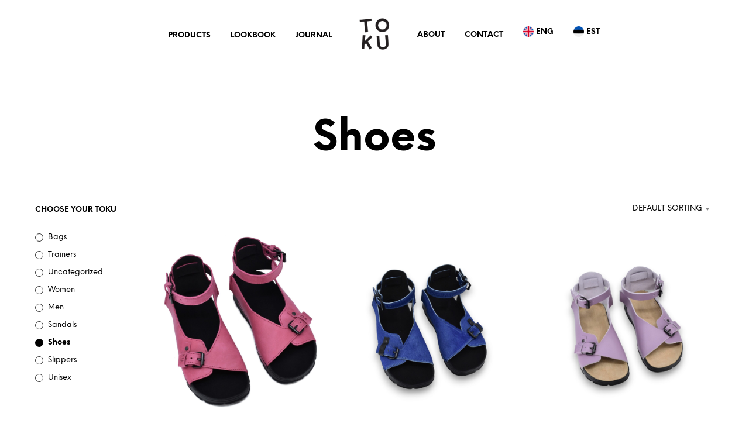

--- FILE ---
content_type: text/html; charset=UTF-8
request_url: https://tokushoes.com/product-category/shoes/page/2/
body_size: 27220
content:
<!DOCTYPE html>

<!--[if IE 9]>
<html class="ie ie9" lang="en-US">
<![endif]-->

<html lang="en-US">

<head>
    <meta charset="UTF-8">
    <meta name="viewport" content="width=device-width, initial-scale=1.0">

    <link rel="profile" href="http://gmpg.org/xfn/11">
    <link rel="pingback" href="https://tokushoes.com/xmlrpc.php">

	<link rel="preload" as="font" href="https://tokushoes.com/wp-content/themes/shopkeeper/inc/fonts/theme/NeueEinstellung-Regular.woff2" type="font/woff2" crossorigin>
	<link rel="preload" as="font" href="https://tokushoes.com/wp-content/themes/shopkeeper/inc/fonts/theme/NeueEinstellung-Bold.woff2" type="font/woff2" crossorigin>
	
    <meta name='robots' content='index, follow, max-image-preview:large, max-snippet:-1, max-video-preview:-1' />
	<style>img:is([sizes="auto" i], [sizes^="auto," i]) { contain-intrinsic-size: 3000px 1500px }</style>
	
	<!-- This site is optimized with the Yoast SEO plugin v25.9 - https://yoast.com/wordpress/plugins/seo/ -->
	<title>Shoes Archives &#8226; Page 2 of 3 &#8226; TOKU shoes</title>
	<link rel="canonical" href="https://tokushoes.com/product-category/shoes/page/2/" />
	<link rel="prev" href="https://tokushoes.com/product-category/shoes/" />
	<link rel="next" href="https://tokushoes.com/product-category/shoes/page/3/" />
	<meta property="og:locale" content="en_US" />
	<meta property="og:type" content="article" />
	<meta property="og:title" content="Shoes Archives &#8226; Page 2 of 3 &#8226; TOKU shoes" />
	<meta property="og:url" content="https://tokushoes.com/product-category/shoes/" />
	<meta property="og:site_name" content="TOKU shoes" />
	<meta property="og:image" content="https://tokushoes.com/wp-content/uploads/2018/06/toku-shop-open.jpg" />
	<meta property="og:image:width" content="1200" />
	<meta property="og:image:height" content="883" />
	<meta property="og:image:type" content="image/jpeg" />
	<meta name="twitter:card" content="summary_large_image" />
	<script type="application/ld+json" class="yoast-schema-graph">{"@context":"https://schema.org","@graph":[{"@type":"CollectionPage","@id":"https://tokushoes.com/product-category/shoes/","url":"https://tokushoes.com/product-category/shoes/page/2/","name":"Shoes Archives &#8226; Page 2 of 3 &#8226; TOKU shoes","isPartOf":{"@id":"https://tokushoes.com/#website"},"primaryImageOfPage":{"@id":"https://tokushoes.com/product-category/shoes/page/2/#primaryimage"},"image":{"@id":"https://tokushoes.com/product-category/shoes/page/2/#primaryimage"},"thumbnailUrl":"https://tokushoes.com/wp-content/uploads/2023/04/UATHENA-MC-roosa-2-–-koopia.jpg","breadcrumb":{"@id":"https://tokushoes.com/product-category/shoes/page/2/#breadcrumb"},"inLanguage":"en-US"},{"@type":"ImageObject","inLanguage":"en-US","@id":"https://tokushoes.com/product-category/shoes/page/2/#primaryimage","url":"https://tokushoes.com/wp-content/uploads/2023/04/UATHENA-MC-roosa-2-–-koopia.jpg","contentUrl":"https://tokushoes.com/wp-content/uploads/2023/04/UATHENA-MC-roosa-2-–-koopia.jpg","width":1825,"height":1826},{"@type":"BreadcrumbList","@id":"https://tokushoes.com/product-category/shoes/page/2/#breadcrumb","itemListElement":[{"@type":"ListItem","position":1,"name":"Home","item":"https://tokushoes.com/"},{"@type":"ListItem","position":2,"name":"Shoes"}]},{"@type":"WebSite","@id":"https://tokushoes.com/#website","url":"https://tokushoes.com/","name":"TOKU shoes","description":"Handmade in Estonia - footwear to wear anywhere.","publisher":{"@id":"https://tokushoes.com/#organization"},"potentialAction":[{"@type":"SearchAction","target":{"@type":"EntryPoint","urlTemplate":"https://tokushoes.com/?s={search_term_string}"},"query-input":{"@type":"PropertyValueSpecification","valueRequired":true,"valueName":"search_term_string"}}],"inLanguage":"en-US"},{"@type":"Organization","@id":"https://tokushoes.com/#organization","name":"Toku Shoes","url":"https://tokushoes.com/","logo":{"@type":"ImageObject","inLanguage":"en-US","@id":"https://tokushoes.com/#/schema/logo/image/","url":"https://tokushoes.com/wp-content/uploads/2018/03/TOKU-LOGO-CS5.png","contentUrl":"https://tokushoes.com/wp-content/uploads/2018/03/TOKU-LOGO-CS5.png","width":800,"height":800,"caption":"Toku Shoes"},"image":{"@id":"https://tokushoes.com/#/schema/logo/image/"},"sameAs":["https://www.facebook.com/tokushoes/","https://www.instagram.com/tokushoes/"]}]}</script>
	<!-- / Yoast SEO plugin. -->


<link rel="alternate" type="application/rss+xml" title="TOKU shoes &raquo; Feed" href="https://tokushoes.com/feed/" />
<link rel="alternate" type="application/rss+xml" title="TOKU shoes &raquo; Comments Feed" href="https://tokushoes.com/comments/feed/" />
<link rel="alternate" type="application/rss+xml" title="TOKU shoes &raquo; Shoes Category Feed" href="https://tokushoes.com/product-category/shoes/feed/" />
<script type="text/javascript">
/* <![CDATA[ */
window._wpemojiSettings = {"baseUrl":"https:\/\/s.w.org\/images\/core\/emoji\/16.0.1\/72x72\/","ext":".png","svgUrl":"https:\/\/s.w.org\/images\/core\/emoji\/16.0.1\/svg\/","svgExt":".svg","source":{"concatemoji":"https:\/\/tokushoes.com\/wp-includes\/js\/wp-emoji-release.min.js?ver=b2b77d9a462ae68179c1d3d8380d8da5"}};
/*! This file is auto-generated */
!function(s,n){var o,i,e;function c(e){try{var t={supportTests:e,timestamp:(new Date).valueOf()};sessionStorage.setItem(o,JSON.stringify(t))}catch(e){}}function p(e,t,n){e.clearRect(0,0,e.canvas.width,e.canvas.height),e.fillText(t,0,0);var t=new Uint32Array(e.getImageData(0,0,e.canvas.width,e.canvas.height).data),a=(e.clearRect(0,0,e.canvas.width,e.canvas.height),e.fillText(n,0,0),new Uint32Array(e.getImageData(0,0,e.canvas.width,e.canvas.height).data));return t.every(function(e,t){return e===a[t]})}function u(e,t){e.clearRect(0,0,e.canvas.width,e.canvas.height),e.fillText(t,0,0);for(var n=e.getImageData(16,16,1,1),a=0;a<n.data.length;a++)if(0!==n.data[a])return!1;return!0}function f(e,t,n,a){switch(t){case"flag":return n(e,"\ud83c\udff3\ufe0f\u200d\u26a7\ufe0f","\ud83c\udff3\ufe0f\u200b\u26a7\ufe0f")?!1:!n(e,"\ud83c\udde8\ud83c\uddf6","\ud83c\udde8\u200b\ud83c\uddf6")&&!n(e,"\ud83c\udff4\udb40\udc67\udb40\udc62\udb40\udc65\udb40\udc6e\udb40\udc67\udb40\udc7f","\ud83c\udff4\u200b\udb40\udc67\u200b\udb40\udc62\u200b\udb40\udc65\u200b\udb40\udc6e\u200b\udb40\udc67\u200b\udb40\udc7f");case"emoji":return!a(e,"\ud83e\udedf")}return!1}function g(e,t,n,a){var r="undefined"!=typeof WorkerGlobalScope&&self instanceof WorkerGlobalScope?new OffscreenCanvas(300,150):s.createElement("canvas"),o=r.getContext("2d",{willReadFrequently:!0}),i=(o.textBaseline="top",o.font="600 32px Arial",{});return e.forEach(function(e){i[e]=t(o,e,n,a)}),i}function t(e){var t=s.createElement("script");t.src=e,t.defer=!0,s.head.appendChild(t)}"undefined"!=typeof Promise&&(o="wpEmojiSettingsSupports",i=["flag","emoji"],n.supports={everything:!0,everythingExceptFlag:!0},e=new Promise(function(e){s.addEventListener("DOMContentLoaded",e,{once:!0})}),new Promise(function(t){var n=function(){try{var e=JSON.parse(sessionStorage.getItem(o));if("object"==typeof e&&"number"==typeof e.timestamp&&(new Date).valueOf()<e.timestamp+604800&&"object"==typeof e.supportTests)return e.supportTests}catch(e){}return null}();if(!n){if("undefined"!=typeof Worker&&"undefined"!=typeof OffscreenCanvas&&"undefined"!=typeof URL&&URL.createObjectURL&&"undefined"!=typeof Blob)try{var e="postMessage("+g.toString()+"("+[JSON.stringify(i),f.toString(),p.toString(),u.toString()].join(",")+"));",a=new Blob([e],{type:"text/javascript"}),r=new Worker(URL.createObjectURL(a),{name:"wpTestEmojiSupports"});return void(r.onmessage=function(e){c(n=e.data),r.terminate(),t(n)})}catch(e){}c(n=g(i,f,p,u))}t(n)}).then(function(e){for(var t in e)n.supports[t]=e[t],n.supports.everything=n.supports.everything&&n.supports[t],"flag"!==t&&(n.supports.everythingExceptFlag=n.supports.everythingExceptFlag&&n.supports[t]);n.supports.everythingExceptFlag=n.supports.everythingExceptFlag&&!n.supports.flag,n.DOMReady=!1,n.readyCallback=function(){n.DOMReady=!0}}).then(function(){return e}).then(function(){var e;n.supports.everything||(n.readyCallback(),(e=n.source||{}).concatemoji?t(e.concatemoji):e.wpemoji&&e.twemoji&&(t(e.twemoji),t(e.wpemoji)))}))}((window,document),window._wpemojiSettings);
/* ]]> */
</script>
<style id='wp-emoji-styles-inline-css' type='text/css'>

	img.wp-smiley, img.emoji {
		display: inline !important;
		border: none !important;
		box-shadow: none !important;
		height: 1em !important;
		width: 1em !important;
		margin: 0 0.07em !important;
		vertical-align: -0.1em !important;
		background: none !important;
		padding: 0 !important;
	}
</style>
<link rel='stylesheet' id='wp-block-library-css' href='https://tokushoes.com/wp-includes/css/dist/block-library/style.min.css?ver=b2b77d9a462ae68179c1d3d8380d8da5' type='text/css' media='all' />
<style id='wp-block-library-theme-inline-css' type='text/css'>
.wp-block-audio :where(figcaption){color:#555;font-size:13px;text-align:center}.is-dark-theme .wp-block-audio :where(figcaption){color:#ffffffa6}.wp-block-audio{margin:0 0 1em}.wp-block-code{border:1px solid #ccc;border-radius:4px;font-family:Menlo,Consolas,monaco,monospace;padding:.8em 1em}.wp-block-embed :where(figcaption){color:#555;font-size:13px;text-align:center}.is-dark-theme .wp-block-embed :where(figcaption){color:#ffffffa6}.wp-block-embed{margin:0 0 1em}.blocks-gallery-caption{color:#555;font-size:13px;text-align:center}.is-dark-theme .blocks-gallery-caption{color:#ffffffa6}:root :where(.wp-block-image figcaption){color:#555;font-size:13px;text-align:center}.is-dark-theme :root :where(.wp-block-image figcaption){color:#ffffffa6}.wp-block-image{margin:0 0 1em}.wp-block-pullquote{border-bottom:4px solid;border-top:4px solid;color:currentColor;margin-bottom:1.75em}.wp-block-pullquote cite,.wp-block-pullquote footer,.wp-block-pullquote__citation{color:currentColor;font-size:.8125em;font-style:normal;text-transform:uppercase}.wp-block-quote{border-left:.25em solid;margin:0 0 1.75em;padding-left:1em}.wp-block-quote cite,.wp-block-quote footer{color:currentColor;font-size:.8125em;font-style:normal;position:relative}.wp-block-quote:where(.has-text-align-right){border-left:none;border-right:.25em solid;padding-left:0;padding-right:1em}.wp-block-quote:where(.has-text-align-center){border:none;padding-left:0}.wp-block-quote.is-large,.wp-block-quote.is-style-large,.wp-block-quote:where(.is-style-plain){border:none}.wp-block-search .wp-block-search__label{font-weight:700}.wp-block-search__button{border:1px solid #ccc;padding:.375em .625em}:where(.wp-block-group.has-background){padding:1.25em 2.375em}.wp-block-separator.has-css-opacity{opacity:.4}.wp-block-separator{border:none;border-bottom:2px solid;margin-left:auto;margin-right:auto}.wp-block-separator.has-alpha-channel-opacity{opacity:1}.wp-block-separator:not(.is-style-wide):not(.is-style-dots){width:100px}.wp-block-separator.has-background:not(.is-style-dots){border-bottom:none;height:1px}.wp-block-separator.has-background:not(.is-style-wide):not(.is-style-dots){height:2px}.wp-block-table{margin:0 0 1em}.wp-block-table td,.wp-block-table th{word-break:normal}.wp-block-table :where(figcaption){color:#555;font-size:13px;text-align:center}.is-dark-theme .wp-block-table :where(figcaption){color:#ffffffa6}.wp-block-video :where(figcaption){color:#555;font-size:13px;text-align:center}.is-dark-theme .wp-block-video :where(figcaption){color:#ffffffa6}.wp-block-video{margin:0 0 1em}:root :where(.wp-block-template-part.has-background){margin-bottom:0;margin-top:0;padding:1.25em 2.375em}
</style>
<style id='classic-theme-styles-inline-css' type='text/css'>
/*! This file is auto-generated */
.wp-block-button__link{color:#fff;background-color:#32373c;border-radius:9999px;box-shadow:none;text-decoration:none;padding:calc(.667em + 2px) calc(1.333em + 2px);font-size:1.125em}.wp-block-file__button{background:#32373c;color:#fff;text-decoration:none}
</style>
<link rel='stylesheet' id='gbt_18_sk_portfolio_styles-css' href='https://tokushoes.com/wp-content/plugins/shopkeeper-portfolio/includes/blocks/portfolio/assets/css/style.css?ver=1686077736' type='text/css' media='all' />
<style id='global-styles-inline-css' type='text/css'>
:root{--wp--preset--aspect-ratio--square: 1;--wp--preset--aspect-ratio--4-3: 4/3;--wp--preset--aspect-ratio--3-4: 3/4;--wp--preset--aspect-ratio--3-2: 3/2;--wp--preset--aspect-ratio--2-3: 2/3;--wp--preset--aspect-ratio--16-9: 16/9;--wp--preset--aspect-ratio--9-16: 9/16;--wp--preset--color--black: #000000;--wp--preset--color--cyan-bluish-gray: #abb8c3;--wp--preset--color--white: #ffffff;--wp--preset--color--pale-pink: #f78da7;--wp--preset--color--vivid-red: #cf2e2e;--wp--preset--color--luminous-vivid-orange: #ff6900;--wp--preset--color--luminous-vivid-amber: #fcb900;--wp--preset--color--light-green-cyan: #7bdcb5;--wp--preset--color--vivid-green-cyan: #00d084;--wp--preset--color--pale-cyan-blue: #8ed1fc;--wp--preset--color--vivid-cyan-blue: #0693e3;--wp--preset--color--vivid-purple: #9b51e0;--wp--preset--gradient--vivid-cyan-blue-to-vivid-purple: linear-gradient(135deg,rgba(6,147,227,1) 0%,rgb(155,81,224) 100%);--wp--preset--gradient--light-green-cyan-to-vivid-green-cyan: linear-gradient(135deg,rgb(122,220,180) 0%,rgb(0,208,130) 100%);--wp--preset--gradient--luminous-vivid-amber-to-luminous-vivid-orange: linear-gradient(135deg,rgba(252,185,0,1) 0%,rgba(255,105,0,1) 100%);--wp--preset--gradient--luminous-vivid-orange-to-vivid-red: linear-gradient(135deg,rgba(255,105,0,1) 0%,rgb(207,46,46) 100%);--wp--preset--gradient--very-light-gray-to-cyan-bluish-gray: linear-gradient(135deg,rgb(238,238,238) 0%,rgb(169,184,195) 100%);--wp--preset--gradient--cool-to-warm-spectrum: linear-gradient(135deg,rgb(74,234,220) 0%,rgb(151,120,209) 20%,rgb(207,42,186) 40%,rgb(238,44,130) 60%,rgb(251,105,98) 80%,rgb(254,248,76) 100%);--wp--preset--gradient--blush-light-purple: linear-gradient(135deg,rgb(255,206,236) 0%,rgb(152,150,240) 100%);--wp--preset--gradient--blush-bordeaux: linear-gradient(135deg,rgb(254,205,165) 0%,rgb(254,45,45) 50%,rgb(107,0,62) 100%);--wp--preset--gradient--luminous-dusk: linear-gradient(135deg,rgb(255,203,112) 0%,rgb(199,81,192) 50%,rgb(65,88,208) 100%);--wp--preset--gradient--pale-ocean: linear-gradient(135deg,rgb(255,245,203) 0%,rgb(182,227,212) 50%,rgb(51,167,181) 100%);--wp--preset--gradient--electric-grass: linear-gradient(135deg,rgb(202,248,128) 0%,rgb(113,206,126) 100%);--wp--preset--gradient--midnight: linear-gradient(135deg,rgb(2,3,129) 0%,rgb(40,116,252) 100%);--wp--preset--font-size--small: 13px;--wp--preset--font-size--medium: 20px;--wp--preset--font-size--large: 36px;--wp--preset--font-size--x-large: 42px;--wp--preset--spacing--20: 0.44rem;--wp--preset--spacing--30: 0.67rem;--wp--preset--spacing--40: 1rem;--wp--preset--spacing--50: 1.5rem;--wp--preset--spacing--60: 2.25rem;--wp--preset--spacing--70: 3.38rem;--wp--preset--spacing--80: 5.06rem;--wp--preset--shadow--natural: 6px 6px 9px rgba(0, 0, 0, 0.2);--wp--preset--shadow--deep: 12px 12px 50px rgba(0, 0, 0, 0.4);--wp--preset--shadow--sharp: 6px 6px 0px rgba(0, 0, 0, 0.2);--wp--preset--shadow--outlined: 6px 6px 0px -3px rgba(255, 255, 255, 1), 6px 6px rgba(0, 0, 0, 1);--wp--preset--shadow--crisp: 6px 6px 0px rgba(0, 0, 0, 1);}:where(.is-layout-flex){gap: 0.5em;}:where(.is-layout-grid){gap: 0.5em;}body .is-layout-flex{display: flex;}.is-layout-flex{flex-wrap: wrap;align-items: center;}.is-layout-flex > :is(*, div){margin: 0;}body .is-layout-grid{display: grid;}.is-layout-grid > :is(*, div){margin: 0;}:where(.wp-block-columns.is-layout-flex){gap: 2em;}:where(.wp-block-columns.is-layout-grid){gap: 2em;}:where(.wp-block-post-template.is-layout-flex){gap: 1.25em;}:where(.wp-block-post-template.is-layout-grid){gap: 1.25em;}.has-black-color{color: var(--wp--preset--color--black) !important;}.has-cyan-bluish-gray-color{color: var(--wp--preset--color--cyan-bluish-gray) !important;}.has-white-color{color: var(--wp--preset--color--white) !important;}.has-pale-pink-color{color: var(--wp--preset--color--pale-pink) !important;}.has-vivid-red-color{color: var(--wp--preset--color--vivid-red) !important;}.has-luminous-vivid-orange-color{color: var(--wp--preset--color--luminous-vivid-orange) !important;}.has-luminous-vivid-amber-color{color: var(--wp--preset--color--luminous-vivid-amber) !important;}.has-light-green-cyan-color{color: var(--wp--preset--color--light-green-cyan) !important;}.has-vivid-green-cyan-color{color: var(--wp--preset--color--vivid-green-cyan) !important;}.has-pale-cyan-blue-color{color: var(--wp--preset--color--pale-cyan-blue) !important;}.has-vivid-cyan-blue-color{color: var(--wp--preset--color--vivid-cyan-blue) !important;}.has-vivid-purple-color{color: var(--wp--preset--color--vivid-purple) !important;}.has-black-background-color{background-color: var(--wp--preset--color--black) !important;}.has-cyan-bluish-gray-background-color{background-color: var(--wp--preset--color--cyan-bluish-gray) !important;}.has-white-background-color{background-color: var(--wp--preset--color--white) !important;}.has-pale-pink-background-color{background-color: var(--wp--preset--color--pale-pink) !important;}.has-vivid-red-background-color{background-color: var(--wp--preset--color--vivid-red) !important;}.has-luminous-vivid-orange-background-color{background-color: var(--wp--preset--color--luminous-vivid-orange) !important;}.has-luminous-vivid-amber-background-color{background-color: var(--wp--preset--color--luminous-vivid-amber) !important;}.has-light-green-cyan-background-color{background-color: var(--wp--preset--color--light-green-cyan) !important;}.has-vivid-green-cyan-background-color{background-color: var(--wp--preset--color--vivid-green-cyan) !important;}.has-pale-cyan-blue-background-color{background-color: var(--wp--preset--color--pale-cyan-blue) !important;}.has-vivid-cyan-blue-background-color{background-color: var(--wp--preset--color--vivid-cyan-blue) !important;}.has-vivid-purple-background-color{background-color: var(--wp--preset--color--vivid-purple) !important;}.has-black-border-color{border-color: var(--wp--preset--color--black) !important;}.has-cyan-bluish-gray-border-color{border-color: var(--wp--preset--color--cyan-bluish-gray) !important;}.has-white-border-color{border-color: var(--wp--preset--color--white) !important;}.has-pale-pink-border-color{border-color: var(--wp--preset--color--pale-pink) !important;}.has-vivid-red-border-color{border-color: var(--wp--preset--color--vivid-red) !important;}.has-luminous-vivid-orange-border-color{border-color: var(--wp--preset--color--luminous-vivid-orange) !important;}.has-luminous-vivid-amber-border-color{border-color: var(--wp--preset--color--luminous-vivid-amber) !important;}.has-light-green-cyan-border-color{border-color: var(--wp--preset--color--light-green-cyan) !important;}.has-vivid-green-cyan-border-color{border-color: var(--wp--preset--color--vivid-green-cyan) !important;}.has-pale-cyan-blue-border-color{border-color: var(--wp--preset--color--pale-cyan-blue) !important;}.has-vivid-cyan-blue-border-color{border-color: var(--wp--preset--color--vivid-cyan-blue) !important;}.has-vivid-purple-border-color{border-color: var(--wp--preset--color--vivid-purple) !important;}.has-vivid-cyan-blue-to-vivid-purple-gradient-background{background: var(--wp--preset--gradient--vivid-cyan-blue-to-vivid-purple) !important;}.has-light-green-cyan-to-vivid-green-cyan-gradient-background{background: var(--wp--preset--gradient--light-green-cyan-to-vivid-green-cyan) !important;}.has-luminous-vivid-amber-to-luminous-vivid-orange-gradient-background{background: var(--wp--preset--gradient--luminous-vivid-amber-to-luminous-vivid-orange) !important;}.has-luminous-vivid-orange-to-vivid-red-gradient-background{background: var(--wp--preset--gradient--luminous-vivid-orange-to-vivid-red) !important;}.has-very-light-gray-to-cyan-bluish-gray-gradient-background{background: var(--wp--preset--gradient--very-light-gray-to-cyan-bluish-gray) !important;}.has-cool-to-warm-spectrum-gradient-background{background: var(--wp--preset--gradient--cool-to-warm-spectrum) !important;}.has-blush-light-purple-gradient-background{background: var(--wp--preset--gradient--blush-light-purple) !important;}.has-blush-bordeaux-gradient-background{background: var(--wp--preset--gradient--blush-bordeaux) !important;}.has-luminous-dusk-gradient-background{background: var(--wp--preset--gradient--luminous-dusk) !important;}.has-pale-ocean-gradient-background{background: var(--wp--preset--gradient--pale-ocean) !important;}.has-electric-grass-gradient-background{background: var(--wp--preset--gradient--electric-grass) !important;}.has-midnight-gradient-background{background: var(--wp--preset--gradient--midnight) !important;}.has-small-font-size{font-size: var(--wp--preset--font-size--small) !important;}.has-medium-font-size{font-size: var(--wp--preset--font-size--medium) !important;}.has-large-font-size{font-size: var(--wp--preset--font-size--large) !important;}.has-x-large-font-size{font-size: var(--wp--preset--font-size--x-large) !important;}
:where(.wp-block-post-template.is-layout-flex){gap: 1.25em;}:where(.wp-block-post-template.is-layout-grid){gap: 1.25em;}
:where(.wp-block-columns.is-layout-flex){gap: 2em;}:where(.wp-block-columns.is-layout-grid){gap: 2em;}
:root :where(.wp-block-pullquote){font-size: 1.5em;line-height: 1.6;}
</style>
<link rel='stylesheet' id='wcml-dropdown-0-css' href='//tokushoes.com/wp-content/plugins/woocommerce-multilingual/templates/currency-switchers/legacy-dropdown/style.css?ver=5.5.2' type='text/css' media='all' />
<link rel='stylesheet' id='woocommerce-layout-css' href='https://tokushoes.com/wp-content/plugins/woocommerce/assets/css/woocommerce-layout.css?ver=10.1.2' type='text/css' media='all' />
<link rel='stylesheet' id='woocommerce-smallscreen-css' href='https://tokushoes.com/wp-content/plugins/woocommerce/assets/css/woocommerce-smallscreen.css?ver=10.1.2' type='text/css' media='only screen and (max-width: 767px)' />
<link rel='stylesheet' id='woocommerce-general-css' href='https://tokushoes.com/wp-content/plugins/woocommerce/assets/css/woocommerce.css?ver=10.1.2' type='text/css' media='all' />
<style id='woocommerce-inline-inline-css' type='text/css'>
.woocommerce form .form-row .required { visibility: visible; }
</style>
<link rel='stylesheet' id='wpml-menu-item-0-css' href='https://tokushoes.com/wp-content/plugins/sitepress-multilingual-cms/templates/language-switchers/menu-item/style.min.css?ver=1' type='text/css' media='all' />
<link rel='stylesheet' id='brands-styles-css' href='https://tokushoes.com/wp-content/plugins/woocommerce/assets/css/brands.css?ver=10.1.2' type='text/css' media='all' />
<link rel='stylesheet' id='animate-css' href='https://tokushoes.com/wp-content/themes/shopkeeper/css/vendor/animate.css?ver=1.0.0' type='text/css' media='all' />
<link rel='stylesheet' id='shopkeeper-mixed-plugins-styles-css' href='https://tokushoes.com/wp-content/themes/shopkeeper/css/plugins/misc.css?ver=7.9.1' type='text/css' media='all' />
<link rel='stylesheet' id='shopkeeper-wc-cart-css' href='https://tokushoes.com/wp-content/themes/shopkeeper/css/public/wc-cart.css?ver=7.9.1' type='text/css' media='all' />
<link rel='stylesheet' id='select2-css' href='https://tokushoes.com/wp-content/plugins/woocommerce/assets/css/select2.css?ver=10.1.2' type='text/css' media='all' />
<link rel='stylesheet' id='shopkeeper-select2-css' href='https://tokushoes.com/wp-content/themes/shopkeeper/css/public/misc-select2.css?ver=7.9.1' type='text/css' media='all' />
<link rel='stylesheet' id='shopkeeper-product-card-animation-css' href='https://tokushoes.com/wp-content/themes/shopkeeper/css/public/misc-product-card-animation.css?ver=7.9.1' type='text/css' media='all' />
<link rel='stylesheet' id='sk-social-media-styles-css' href='https://tokushoes.com/wp-content/plugins/shopkeeper-extender/includes/social-media/assets/css/social-media.min.css?ver=b2b77d9a462ae68179c1d3d8380d8da5' type='text/css' media='all' />
<link rel='stylesheet' id='sk-social-sharing-styles-css' href='https://tokushoes.com/wp-content/plugins/shopkeeper-extender/includes/social-sharing/assets/css/social-sharing.min.css?ver=b2b77d9a462ae68179c1d3d8380d8da5' type='text/css' media='all' />
<link rel='stylesheet' id='gbt-portfolio-styles-css' href='https://tokushoes.com/wp-content/plugins/shopkeeper-portfolio/includes/assets/css/portfolio.css?ver=b2b77d9a462ae68179c1d3d8380d8da5' type='text/css' media='all' />
<link rel='stylesheet' id='getbowtied-classic-notifications-styles-css' href='https://tokushoes.com/wp-content/themes/shopkeeper/inc/notifications/classic/assets/css/style.css?ver=7.9.1' type='text/css' media='all' />
<link rel='stylesheet' id='shopkeeper-icon-font-css' href='https://tokushoes.com/wp-content/themes/shopkeeper/inc/fonts/shopkeeper-icon-font/style.css?ver=7.9.1' type='text/css' media='all' />
<link rel='stylesheet' id='shopkeeper-styles-css' href='https://tokushoes.com/wp-content/themes/shopkeeper/css/styles.css?ver=7.9.1' type='text/css' media='all' />
<style id='shopkeeper-styles-inline-css' type='text/css'>
@font-face{font-family:NeueEinstellung;font-display:swap;font-style:normal;font-weight:500;src:url("https://tokushoes.com/wp-content/themes/shopkeeper/inc/fonts/theme/NeueEinstellung-Regular.eot");src:url("https://tokushoes.com/wp-content/themes/shopkeeper/inc/fonts/theme/NeueEinstellung-Regular.eot?#iefix") format("embedded-opentype"), url("https://tokushoes.com/wp-content/themes/shopkeeper/inc/fonts/theme/NeueEinstellung-Regular.woff2") format("woff2"), url("https://tokushoes.com/wp-content/themes/shopkeeper/inc/fonts/theme/NeueEinstellung-Regular.woff") format("woff")}@font-face{font-family:NeueEinstellung;font-display:swap;font-style:normal;font-weight:700;src:url("https://tokushoes.com/wp-content/themes/shopkeeper/inc/fonts/theme/NeueEinstellung-Bold.eot");src:url("https://tokushoes.com/wp-content/themes/shopkeeper/inc/fonts/theme/NeueEinstellung-Bold.eot?#iefix") format("embedded-opentype"), url("https://tokushoes.com/wp-content/themes/shopkeeper/inc/fonts/theme/NeueEinstellung-Bold.woff2") format("woff2"), url("https://tokushoes.com/wp-content/themes/shopkeeper/inc/fonts/theme/NeueEinstellung-Bold.woff") format("woff")}.st-content, .categories_grid .category_name, .cd-top, .product_socials_wrapper .product_socials_wrapper_inner a, .product_navigation #nav-below .product-nav-next a, .product_navigation #nav-below .product-nav-previous a{background-color:#FFFFFF}.categories_grid .category_item:hover .category_name{color:#FFFFFF}h1, h2, h3, h4, h5, h6, .comments-title, .comment-author, #reply-title, .site-footer .widget-title, .accordion_title, .ui-tabs-anchor, .products .button, .site-title a, .post_meta_archive a, .post_meta a, .post_tags a, #nav-below a, .list_categories a, .list_shop_categories a, .main-navigation > ul > li > a, .main-navigation .mega-menu > ul > li > a, .more-link, .top-page-excerpt, .select2-search input, .product_after_shop_loop_buttons a, .woocommerce .products-grid a.button, .page-numbers, input.qty, .button, button, .button_text, input[type="button"], input[type="reset"], input[type="submit"], button[type="submit"], .woocommerce a.button, .woocommerce-page a.button, .woocommerce button.button, .woocommerce-page button.button, .woocommerce input.button, .woocommerce-page input.button, .woocommerce #respond input#submit, .woocommerce-page #respond input#submit, .woocommerce #content input.button, .woocommerce-page #content input.button, .woocommerce a.button.alt, .woocommerce button.button.alt, .woocommerce input.button.alt, .woocommerce #respond input#submit.alt, .woocommerce #content input.button.alt, .woocommerce-page a.button.alt, .woocommerce-page button.button.alt, .woocommerce-page input.button.alt, .woocommerce-page #respond input#submit.alt, .woocommerce-page #content input.button.alt, .yith-wcwl-wishlistexistsbrowse.show a, .share-product-text, .tabs > li > a, label, .shopkeeper_new_product, .comment-respond label, .product_meta_title, .woocommerce table.shop_table th, .woocommerce-page table.shop_table th, #map_button, .woocommerce .cart-collaterals .cart_totals tr.order-total td strong, .woocommerce-page .cart-collaterals .cart_totals tr.order-total td strong, .cart-wishlist-empty, .wishlist-empty, .cart-empty, .return-to-shop .wc-backward, .order-number a, .post-edit-link, .from_the_blog_title, .icon_box_read_more, .vc_pie_chart_value, .shortcode_banner_simple_bullet, .shortcode_banner_simple_height_bullet, .product-category .woocommerce-loop-category__title, .categories_grid .category_name, .woocommerce span.onsale, .woocommerce-page span.onsale, .out_of_stock_badge_single, .out_of_stock_badge_loop, .page-numbers, .post-nav-links span, .post-nav-links a, .add_to_wishlist, .yith-wcwl-wishlistaddedbrowse, .yith-wcwl-wishlistexistsbrowse, .filters-group, .product-name, .product-quantity, .product-total, .download-product a, .woocommerce-order-details table tfoot th, .woocommerce-order-details table tfoot td, .woocommerce .woocommerce-order-downloads table tbody td:before, .woocommerce table.woocommerce-MyAccount-orders td:before, .widget h3, .widget .total .amount, .wishlist-in-stock, .wishlist-out-of-stock, .comment-reply-link, .comment-edit-link, .widget_calendar table thead tr th, .page-type, .mobile-navigation a, table thead tr th, .portfolio_single_list_cat, .portfolio-categories, .shipping-calculator-button, .vc_btn, .vc_btn2, .vc_btn3, .account-tab-item .account-tab-link, .account-tab-list .sep, ul.order_details li, ul.order_details.bacs_details li, .widget_calendar caption, .widget_recent_comments li a, .edit-account legend, .widget_shopping_cart li.empty, .cart-collaterals .cart_totals .shop_table .order-total .woocommerce-Price-amount, .woocommerce table.cart .cart_item td a, .woocommerce #content table.cart .cart_item td a, .woocommerce-page table.cart .cart_item td a, .woocommerce-page #content table.cart .cart_item td a, .woocommerce table.cart .cart_item td span, .woocommerce #content table.cart .cart_item td span, .woocommerce-page table.cart .cart_item td span, .woocommerce-page #content table.cart .cart_item td span, .woocommerce-MyAccount-navigation ul li, .woocommerce-info.wc_points_rewards_earn_points, .woocommerce-info, .woocommerce-error, .woocommerce-message, .woocommerce .cart-collaterals .cart_totals .cart-subtotal th, .woocommerce-page .cart-collaterals .cart_totals .cart-subtotal th, .woocommerce .cart-collaterals .cart_totals tr.shipping th, .woocommerce-page .cart-collaterals .cart_totals tr.shipping th, .woocommerce .cart-collaterals .cart_totals tr.order-total th, .woocommerce-page .cart-collaterals .cart_totals tr.order-total th, .woocommerce .cart-collaterals .cart_totals h2, .woocommerce .cart-collaterals .cross-sells h2, .woocommerce-cart #content table.cart td.actions .coupon #coupon_code, form.checkout_coupon #coupon_code, .woocommerce-checkout .woocommerce-info, .shopkeeper_checkout_coupon, .shopkeeper_checkout_login, .minicart-message, .woocommerce .woocommerce-checkout-review-order table.shop_table tfoot td, .woocommerce .woocommerce-checkout-review-order table.shop_table tfoot th, .woocommerce-page .woocommerce-checkout-review-order table.shop_table tfoot td, .woocommerce-page .woocommerce-checkout-review-order table.shop_table tfoot th, .no-products-info p, .getbowtied_blog_ajax_load_button a, .getbowtied_ajax_load_button a, .index-layout-2 ul.blog-posts .blog-post article .post-categories li a, .index-layout-3 .blog-posts_container ul.blog-posts .blog-post article .post-categories li a, .index-layout-2 ul.blog-posts .blog-post .post_content_wrapper .post_content .read_more, .index-layout-3 .blog-posts_container ul.blog-posts .blog-post article .post_content_wrapper .post_content .read_more, .woocommerce .woocommerce-breadcrumb, .woocommerce-page .woocommerce-breadcrumb, .woocommerce .woocommerce-breadcrumb a, .woocommerce-page .woocommerce-breadcrumb a, .product_meta, .product_meta span, .product_meta a, .product_layout_classic div.product span.price, .product_layout_classic div.product p.price, .product_layout_cascade div.product span.price, .product_layout_cascade div.product p.price, .product_layout_2 div.product span.price, .product_layout_2 div.product p.price, .product_layout_scattered div.product span.price, .product_layout_scattered div.product p.price, .product_layout_4 div.product span.price, .product_layout_4 div.product p.price, .related-products-title, .product_socials_wrapper .share-product-text, #button_offcanvas_sidebar_left .filters-text, .woocommerce-ordering select.orderby, .fr-position-text, .woocommerce-checkout-review-order .woocommerce-checkout-review-order-table tr td, .catalog-ordering .select2-container.orderby a, .catalog-ordering .select2-container span, .widget_product_categories ul li .count, .widget_layered_nav ul li .count, .woocommerce-mini-cart__empty-message, .woocommerce-ordering select.orderby, .woocommerce .cart-collaterals .cart_totals table.shop_table_responsive tr td::before, .woocommerce-page .cart-collaterals .cart_totals table.shop_table_responsive tr td::before, .login-register-container .lost-pass-link, .woocommerce-cart .cart-collaterals .cart_totals table td .amount, .wpb_wrapper .add_to_cart_inline .woocommerce-Price-amount.amount, .woocommerce-page .cart-collaterals .cart_totals tr.shipping td, .woocommerce-page .cart-collaterals .cart_totals tr.shipping td, .woocommerce .cart-collaterals .cart_totals tr.cart-discount th, .woocommerce-page .cart-collaterals .cart_totals tr.cart-discount th, .woocommerce-thankyou-order-received, .woocommerce-order-received .woocommerce table.shop_table tfoot th, .woocommerce-order-received .woocommerce-page table.shop_table tfoot th, .woocommerce-view-order .woocommerce table.shop_table tfoot th, .woocommerce-view-order .woocommerce-page table.shop_table tfoot th, .woocommerce-order-received .woocommerce table.shop_table tfoot td, .woocommerce-order-received .woocommerce-page table.shop_table tfoot td, .woocommerce-view-order .woocommerce table.shop_table tfoot td, .woocommerce-view-order .woocommerce-page table.shop_table tfoot td, .language-and-currency #top_bar_language_list > ul > li, .language-and-currency .wcml_currency_switcher > ul > li.wcml-cs-active-currency, .language-and-currency-offcanvas #top_bar_language_list > ul > li, .language-and-currency-offcanvas .wcml_currency_switcher > ul > li.wcml-cs-active-currency, .woocommerce-order-pay .woocommerce .woocommerce-form-login p.lost_password a, .woocommerce-MyAccount-content .woocommerce-orders-table__cell-order-number a, .woocommerce form.login .lost_password, .comment-reply-title, .product_content_wrapper .product_infos .out_of_stock_wrapper .out_of_stock_badge_single, .product_content_wrapper .product_infos .woocommerce-variation-availability p.stock.out-of-stock, .site-search .widget_product_search .search-field, .site-search .widget_search .search-field, .site-search .search-form .search-field, .site-search .search-text, .site-search .search-no-suggestions, .latest_posts_grid_wrapper .latest_posts_grid_title, p.has-drop-cap:not(:focus):first-letter, .paypal-button-tagline .paypal-button-text, .tinvwl_add_to_wishlist_button, .product-addon-totals, body.gbt_custom_notif .page-notifications .gbt-custom-notification-message, body.gbt_custom_notif .page-notifications .gbt-custom-notification-message *, body.gbt_custom_notif .page-notifications .product_notification_text, body.gbt_custom_notif .page-notifications .product_notification_text *, body.gbt_classic_notif .woocommerce-error a, body.gbt_classic_notif .woocommerce-info a, body.gbt_classic_notif .woocommerce-message a, body.gbt_classic_notif .woocommerce-notice a, .shop_table.cart .product-price .amount, p.has-drop-cap:first-letter, .woocommerce-result-count, .widget_price_filter .price_slider_amount, .woocommerce ul.products li.product .price, .product_content_wrapper .product_infos table.variations td.label, .woocommerce div.product form.cart .reset_variations, #powerTip, div.wcva_shop_textblock, .wcva_filter_textblock, .wcva_single_textblock, .added_to_cart, .upper a, .wp-block-woocommerce-active-filters ul.wc-block-active-filters-list li *, .wp-block-woocommerce-active-filters .wc-block-active-filters__clear-all, .product_navigation #nav-below span, .order-info mark, .top-headers-wrapper .site-header .site-header-wrapper .site-title, .mobile-navigation > ul > li > ul > li.menu-item-has-children > a, .mobile-navigation > ul > li > ul li.upper > a{font-family:"NeueEinstellung", -apple-system, BlinkMacSystemFont, Arial, Helvetica, 'Helvetica Neue', Verdana, sans-serif}body, p, .site-navigation-top-bar, .site-title, .widget_product_search #searchsubmit, .widget_search #searchsubmit, .widget_product_search .search-submit, .widget_search .search-submit, #site-menu, .copyright_text, blockquote cite, table thead th, .recently_viewed_in_single h2, .woocommerce .cart-collaterals .cart_totals table th, .woocommerce-page .cart-collaterals .cart_totals table th, .woocommerce .cart-collaterals .shipping_calculator h2, .woocommerce-page .cart-collaterals .shipping_calculator h2, .woocommerce table.woocommerce-checkout-review-order-table tfoot th, .woocommerce-page table.woocommerce-checkout-review-order-table tfoot th, .qty, .shortcode_banner_simple_inside h4, .shortcode_banner_simple_height h4, .fr-caption, .post_meta_archive, .post_meta, .yith-wcwl-wishlistaddedbrowse .feedback, .yith-wcwl-wishlistexistsbrowse .feedback, .product-name span, .widget_calendar table tbody a, .fr-touch-caption-wrapper, .woocommerce .checkout_login p.form-row label[for="rememberme"], .wpb_widgetised_column aside ul li span.count, .woocommerce td.product-name dl.variation dt, .woocommerce td.product-name dl.variation dd, .woocommerce td.product-name dl.variation dt p, .woocommerce td.product-name dl.variation dd p, .woocommerce-page td.product-name dl.variation dt, .woocommerce-page td.product-name dl.variation dd p, .woocommerce-page td.product-name dl.variation dt p, .woocommerce .select2-container, .check_label, .woocommerce-page #payment .terms label, ul.order_details li strong, .widget_recent_comments li, .widget_shopping_cart p.total, .widget_shopping_cart p.total .amount, .mobile-navigation li ul li a, .woocommerce #payment div.payment_box p, .woocommerce-page #payment div.payment_box p, .woocommerce table.cart .cart_item td:before, .woocommerce #content table.cart .cart_item td:before, .woocommerce-page table.cart .cart_item td:before, .woocommerce-page #content table.cart .cart_item td:before, .language-and-currency #top_bar_language_list > ul > li > ul > li > a, .language-and-currency .wcml_currency_switcher > ul > li.wcml-cs-active-currency > ul.wcml-cs-submenu li a, .language-and-currency #top_bar_language_list > ul > li.menu-item-first > ul.sub-menu li.sub-menu-item span.icl_lang_sel_current, .language-and-currency-offcanvas #top_bar_language_list > ul > li > ul > li > a, .language-and-currency-offcanvas .wcml_currency_switcher > ul > li.wcml-cs-active-currency > ul.wcml-cs-submenu li a, .language-and-currency-offcanvas #top_bar_language_list > ul > li.menu-item-first > ul.sub-menu li.sub-menu-item span.icl_lang_sel_current, .woocommerce-order-pay .woocommerce .woocommerce-info, .select2-results__option, body.gbt_classic_notif .woocommerce-error, body.gbt_classic_notif .woocommerce-info, body.gbt_classic_notif .woocommerce-message, body.gbt_classic_notif .woocommerce-notice, .gbt_18_sk_editor_banner_subtitle, .gbt_18_sk_editor_slide_description_input, .woocommerce td.product-name .wc-item-meta li, .woocommerce ul.products li.product .woocommerce-loop-product__title, .product_content_wrapper .product_infos span.belowtext, .wc-block-grid__product-title, .wp-block-woocommerce-attribute-filter ul.wc-block-checkbox-list li label, .wp-block-woocommerce-active-filters ul.wc-block-active-filters-list li .wc-block-active-filters-list-item__name{font-family:"NeueEinstellung", -apple-system, BlinkMacSystemFont, Arial, Helvetica, 'Helvetica Neue', Verdana, sans-serif}h1, .woocommerce h1, .woocommerce-page h1{font-size:30.797px}h2, .woocommerce h2, .woocommerce-page h2{font-size:23.101px}h3, .woocommerce h3, .woocommerce-page h3{font-size:17.329px}h4, .woocommerce h4, .woocommerce-page h4{font-size:13px}h5, .woocommerce h5, .woocommerce-page h5{font-size:9.75px}.woocommerce-account .account-tab-list .account-tab-item .account-tab-link{font-size:54.487px}.page-title.blog-listing, .woocommerce .page-title, .page-title, .single .entry-title, .woocommerce-cart .page-title, .woocommerce-checkout .page-title, .woocommerce-account .page-title{font-size:41.041px}p.has-drop-cap:first-letter{font-size:41.041px !important}.entry-title-archive, .wp-block-latest-posts li > a{font-size:30.659px}.woocommerce #content div.product .product_title, .woocommerce div.product .product_title, .woocommerce-page #content div.product .product_title, .woocommerce-page div.product .product_title{font-size:23.101px}h2.woocommerce-order-details__title, h2.woocommerce-column__title, h2.woocommerce-order-downloads__title{font-size:17.329px}.woocommerce-checkout .content-area h3, .woocommerce-edit-address h3, .woocommerce-edit-account legend{font-size:13px}@media only screen and (max-width:768px){.woocommerce-account .account-tab-list .account-tab-item .account-tab-link{font-size:30.797px}}@media only screen and (min-width:768px){h1, .woocommerce h1, .woocommerce-page h1{font-size:54.487px}h2, .woocommerce h2, .woocommerce-page h2{font-size:40.871px}h3, .woocommerce h3, .woocommerce-page h3{font-size:30.659px}h4, .woocommerce h4, .woocommerce-page h4{font-size:23px}h5, .woocommerce h5, .woocommerce-page h5{font-size:17.25px}.page-title.blog-listing, .woocommerce .page-title, .page-title, .single .entry-title, .woocommerce-cart .page-title, .woocommerce-checkout .page-title, .woocommerce-account .page-title{font-size:72.611px}p.has-drop-cap:first-letter{font-size:72.611px !important}.entry-title-archive, .wp-block-latest-posts li > a{font-size:30.659px}.woocommerce-checkout .content-area h3, h2.woocommerce-order-details__title, h2.woocommerce-column__title, h2.woocommerce-order-downloads__title, .woocommerce-edit-address h3, .woocommerce-edit-account legend, .woocommerce-order-received h2, .fr-position-text{font-size:23px}}@media only screen and (min-width:1024px){.woocommerce #content div.product .product_title, .woocommerce div.product .product_title, .woocommerce-page #content div.product .product_title, .woocommerce-page div.product .product_title{font-size:40.871px}}@media only screen and (max-width:1023px){.woocommerce #content div.product .product_title, .woocommerce div.product .product_title, .woocommerce-page #content div.product .product_title, .woocommerce-page div.product .product_title{font-size:23.101px}}@media only screen and (min-width:1024px){p, .woocommerce table.shop_attributes th, .woocommerce-page table.shop_attributes th, .woocommerce table.shop_attributes td, .woocommerce-page table.shop_attributes td, .woocommerce-review-link, .blog-isotope .entry-content-archive, .blog-isotope .entry-content-archive *, body.gbt_classic_notif .woocommerce-message, body.gbt_classic_notif .woocommerce-error, body.gbt_classic_notif .woocommerce-info, body.gbt_classic_notif .woocommerce-notice, .woocommerce-store-notice, p.demo_store, .woocommerce-account .woocommerce-MyAccount-content table.woocommerce-MyAccount-orders td, ul li ul, ul li ol, ul, ol, dl{font-size:14px}}.woocommerce ul.order_details li strong, .fr-caption, .woocommerce-order-pay .woocommerce .woocommerce-info{font-size:14px !important}@media only screen and (min-width:768px){.woocommerce ul.products li.product .woocommerce-loop-product__title, .wc-block-grid__products .wc-block-grid__product .wc-block-grid__product-link .wc-block-grid__product-title{font-size:13px !important}}body, table tr th, table tr td, table thead tr th, blockquote p, pre, del, label, .select2-dropdown-open.select2-drop-above .select2-choice, .select2-dropdown-open.select2-drop-above .select2-choices, .select2-container, .big-select, .select.big-select, .post_meta_archive a, .post_meta a, .nav-next a, .nav-previous a, .blog-single h6, .page-description, .woocommerce #content nav.woocommerce-pagination ul li a:focus, .woocommerce #content nav.woocommerce-pagination ul li a:hover, .woocommerce #content nav.woocommerce-pagination ul li span.current, .woocommerce nav.woocommerce-pagination ul li a:focus, .woocommerce nav.woocommerce-pagination ul li a:hover, .woocommerce nav.woocommerce-pagination ul li span.current, .woocommerce-page #content nav.woocommerce-pagination ul li a:focus, .woocommerce-page #content nav.woocommerce-pagination ul li a:hover, .woocommerce-page #content nav.woocommerce-pagination ul li span.current, .woocommerce-page nav.woocommerce-pagination ul li a:focus, .woocommerce-page nav.woocommerce-pagination ul li a:hover, .woocommerce-page nav.woocommerce-pagination ul li span.current, .posts-navigation .page-numbers a:hover, .woocommerce table.shop_table th, .woocommerce-page table.shop_table th, .woocommerce-checkout .woocommerce-info, .wpb_widgetised_column .widget.widget_product_categories a:hover, .wpb_widgetised_column .widget.widget_layered_nav a:hover, .wpb_widgetised_column .widget.widget_layered_nav li, .portfolio_single_list_cat a, .gallery-caption-trigger, .widget_shopping_cart p.total, .widget_shopping_cart p.total .amount, .wpb_widgetised_column .widget_shopping_cart li.empty, .index-layout-2 ul.blog-posts .blog-post article .post-date, form.checkout_coupon #coupon_code, .woocommerce .product_infos .quantity input.qty, .woocommerce #content .product_infos .quantity input.qty, .woocommerce-page .product_infos .quantity input.qty, .woocommerce-page #content .product_infos .quantity input.qty, #button_offcanvas_sidebar_left, .fr-position-text, .quantity.custom input.custom-qty, .add_to_wishlist, .product_infos .add_to_wishlist:before, .product_infos .yith-wcwl-wishlistaddedbrowse:before, .product_infos .yith-wcwl-wishlistexistsbrowse:before, #add_payment_method #payment .payment_method_paypal .about_paypal, .woocommerce-cart #payment .payment_method_paypal .about_paypal, .woocommerce-checkout #payment .payment_method_paypal .about_paypal, #stripe-payment-data > p > a, .product-name .product-quantity, .woocommerce #payment div.payment_box, .woocommerce-order-pay #order_review .shop_table tr.order_item td.product-quantity strong, .tinvwl_add_to_wishlist_button:before, body.gbt_classic_notif .woocommerce-info, .select2-search--dropdown:after, body.gbt_classic_notif .woocommerce-notice, .woocommerce-cart #content table.cart td.actions .coupon #coupon_code, .woocommerce ul.products li.product .price del, .off-canvas .woocommerce .price del, .select2-container--default .select2-selection--multiple .select2-selection__choice__remove, .wc-block-grid__product-price.price del{color:#000000}a.woocommerce-remove-coupon:after, .fr-caption, .woocommerce-order-pay .woocommerce .woocommerce-info, body.gbt_classic_notif .woocommerce-info::before, table.shop_attributes td{color:#000000!important}.nav-previous-title, .nav-next-title{color:rgba(0,0,0,0.4)}.required{color:rgba(0,0,0,0.4) !important}.yith-wcwl-add-button, .share-product-text, .product_meta, .product_meta a, .product_meta_separator, .tob_bar_shop, .post_meta_archive, .post_meta, .wpb_widgetised_column .widget li, .wpb_widgetised_column .widget_calendar table thead tr th, .wpb_widgetised_column .widget_calendar table thead tr td, .wpb_widgetised_column .widget .post-date, .wpb_widgetised_column .recentcomments, .wpb_widgetised_column .amount, .wpb_widgetised_column .quantity, .wpb_widgetised_column .widget_price_filter .price_slider_amount, .woocommerce .woocommerce-breadcrumb, .woocommerce-page .woocommerce-breadcrumb, .woocommerce .woocommerce-breadcrumb a, .woocommerce-page .woocommerce-breadcrumb a, .archive .products-grid li .product_thumbnail_wrapper > .price .woocommerce-Price-amount, .site-search .search-text, .site-search .site-search-close .close-button:hover, .site-search .woocommerce-product-search:after, .site-search .widget_search .search-form:after, .product_navigation #nav-below .product-nav-previous *, .product_navigation #nav-below .product-nav-next *{color:rgba(0,0,0,0.55)}.woocommerce-account .woocommerce-MyAccount-content table.woocommerce-MyAccount-orders td.woocommerce-orders-table__cell-order-actions .button:after, .woocommerce-account .woocommerce-MyAccount-content table.account-payment-methods-table td.payment-method-actions .button:after{color:rgba(0,0,0,0.15)}.products a.button.add_to_cart_button.loading, .woocommerce ul.products li.product .price, .off-canvas .woocommerce .price, .wc-block-grid__product-price span, .wpb_wrapper .add_to_cart_inline del .woocommerce-Price-amount.amount, .wp-block-getbowtied-scattered-product-list .gbt_18_product_price{color:rgba(0,0,0,0.8) !important}.yith-wcwl-add-to-wishlist:after, .bg-image-wrapper.no-image, .site-search .spin:before, .site-search .spin:after{background-color:rgba(0,0,0,0.55)}.product_layout_cascade .product_content_wrapper .product-images-wrapper .product-images-style-2 .product_images .product-image .caption:before, .product_layout_2 .product_content_wrapper .product-images-wrapper .product-images-style-2 .product_images .product-image .caption:before, .fr-caption:before, .product_content_wrapper .product-images-wrapper .product_images .product-images-controller .dot.current{background-color:#000000}.product_content_wrapper .product-images-wrapper .product_images .product-images-controller .dot{background-color:rgba(0,0,0,0.55)}#add_payment_method #payment div.payment_box .wc-credit-card-form, .woocommerce-account.woocommerce-add-payment-method #add_payment_method #payment div.payment_box .wc-payment-form, .woocommerce-cart #payment div.payment_box .wc-credit-card-form, .woocommerce-checkout #payment div.payment_box .wc-credit-card-form, .product_content_wrapper .product_infos .woocommerce-variation-availability p.stock.out-of-stock, .product_layout_classic .product_infos .out_of_stock_wrapper .out_of_stock_badge_single, .product_layout_cascade .product_content_wrapper .product_infos .out_of_stock_wrapper .out_of_stock_badge_single, .product_layout_2 .product_content_wrapper .product_infos .out_of_stock_wrapper .out_of_stock_badge_single, .product_layout_scattered .product_content_wrapper .product_infos .out_of_stock_wrapper .out_of_stock_badge_single, .product_layout_4 .product_content_wrapper .product_infos .out_of_stock_wrapper .out_of_stock_badge_single{border-color:rgba(0,0,0,0.55)}.add_to_cart_inline .amount, .wpb_widgetised_column .widget, .widget_layered_nav, .wpb_widgetised_column aside ul li span.count, .shop_table.cart .product-price .amount, .quantity.custom .minus-btn, .quantity.custom .plus-btn, .woocommerce td.product-name dl.variation dt, .woocommerce td.product-name dl.variation dd, .woocommerce td.product-name dl.variation dt p, .woocommerce td.product-name dl.variation dd p, .woocommerce-page td.product-name dl.variation dt, .woocommerce-page td.product-name dl.variation dd p, .woocommerce-page td.product-name dl.variation dt p, .woocommerce-page td.product-name dl.variation dd p, .woocommerce a.remove, .woocommerce a.remove:after, .woocommerce td.product-name .wc-item-meta li, .wpb_widgetised_column .tagcloud a, .post_tags a, .select2-container--default .select2-selection--multiple .select2-selection__choice, .wpb_widgetised_column .widget.widget_layered_nav li.select2-selection__choice, .products .add_to_wishlist:before{color:rgba(0,0,0,0.8)}#coupon_code::-webkit-input-placeholder{color:rgba(0,0,0,0.8)}#coupon_code::-moz-placeholder{color:rgba(0,0,0,0.8)}#coupon_code:-ms-input-placeholder{color:rgba(0,0,0,0.8)}.woocommerce #content table.wishlist_table.cart a.remove, .woocommerce.widget_shopping_cart .cart_list li a.remove{color:rgba(0,0,0,0.8) !important}input[type="text"], input[type="password"], input[type="date"], input[type="datetime"], input[type="datetime-local"], input[type="month"], input[type="week"], input[type="email"], input[type="number"], input[type="search"], input[type="tel"], input[type="time"], input[type="url"], textarea, select, .woocommerce-checkout .select2-container--default .select2-selection--single, .country_select.select2-container, #billing_country_field .select2-container, #billing_state_field .select2-container, #calc_shipping_country_field .select2-container, #calc_shipping_state_field .select2-container, .woocommerce-widget-layered-nav-dropdown .select2-container .select2-selection--single, .woocommerce-widget-layered-nav-dropdown .select2-container .select2-selection--multiple, #shipping_country_field .select2-container, #shipping_state_field .select2-container, .woocommerce-address-fields .select2-container--default .select2-selection--single, .woocommerce-shipping-calculator .select2-container--default .select2-selection--single, .select2-container--default .select2-search--dropdown .select2-search__field, .woocommerce form .form-row.woocommerce-validated .select2-container .select2-selection, .woocommerce form .form-row.woocommerce-validated .select2-container, .woocommerce form .form-row.woocommerce-validated input.input-text, .woocommerce form .form-row.woocommerce-validated select, .woocommerce form .form-row.woocommerce-invalid .select2-container, .woocommerce form .form-row.woocommerce-invalid input.input-text, .woocommerce form .form-row.woocommerce-invalid select, .country_select.select2-container, .state_select.select2-container, .widget form.search-form .search-field{border-color:rgba(0,0,0,0.1) !important}input[type="radio"]:after, .input-radio:after, input[type="checkbox"]:after, .input-checkbox:after, .widget_product_categories ul li a:before, .widget_layered_nav ul li a:before, .post_tags a, .wpb_widgetised_column .tagcloud a, .select2-container--default .select2-selection--multiple .select2-selection__choice{border-color:rgba(0,0,0,0.8)}input[type="text"]:focus, input[type="password"]:focus, input[type="date"]:focus, input[type="datetime"]:focus, input[type="datetime-local"]:focus, input[type="month"]:focus, input[type="week"]:focus, input[type="email"]:focus, input[type="number"]:focus, input[type="search"]:focus, input[type="tel"]:focus, input[type="time"]:focus, input[type="url"]:focus, textarea:focus, select:focus, .select2-dropdown, .woocommerce .product_infos .quantity input.qty, .woocommerce #content .product_infos .quantity input.qty, .woocommerce-page .product_infos .quantity input.qty, .woocommerce-page #content .product_infos .quantity input.qty, .woocommerce ul.digital-downloads:before, .woocommerce-page ul.digital-downloads:before, .woocommerce ul.digital-downloads li:after, .woocommerce-page ul.digital-downloads li:after, .widget_search .search-form, .woocommerce-cart.woocommerce-page #content .quantity input.qty, .select2-container .select2-dropdown--below, .wcva_layered_nav div.wcva_filter_textblock, ul.products li.product div.wcva_shop_textblock, .woocommerce-account #customer_login form.woocommerce-form-login, .woocommerce-account #customer_login form.woocommerce-form-register{border-color:rgba(0,0,0,0.15) !important}.product_content_wrapper .product_infos table.variations .wcvaswatchlabel.wcva_single_textblock{border-color:rgba(0,0,0,0.15) !important}input#coupon_code, .site-search .spin{border-color:rgba(0,0,0,0.55) !important}.list-centered li a, .woocommerce-account .woocommerce-MyAccount-navigation ul li a, .woocommerce .shop_table.order_details tbody tr:last-child td, .woocommerce-page .shop_table.order_details tbody tr:last-child td, .woocommerce #payment ul.payment_methods li, .woocommerce-page #payment ul.payment_methods li, .comment-separator, .comment-list .pingback, .wpb_widgetised_column .widget, .search_result_item, .woocommerce div.product .woocommerce-tabs ul.tabs li:after, .woocommerce #content div.product .woocommerce-tabs ul.tabs li:after, .woocommerce-page div.product .woocommerce-tabs ul.tabs li:after, .woocommerce-page #content div.product .woocommerce-tabs ul.tabs li:after, .woocommerce-checkout .woocommerce-customer-details h2, .off-canvas .menu-close{border-bottom-color:rgba(0,0,0,0.15)}table tr td, .woocommerce table.shop_table td, .woocommerce-page table.shop_table td, .product_socials_wrapper, .woocommerce-tabs, .comments_section, .portfolio_content_nav #nav-below, .product_meta, .woocommerce-checkout form.checkout .woocommerce-checkout-review-order table.woocommerce-checkout-review-order-table .cart-subtotal th, .woocommerce-checkout form.checkout .woocommerce-checkout-review-order table.woocommerce-checkout-review-order-table .cart-subtotal td, .product_navigation, .product_meta, .woocommerce-cart .cart-collaterals .cart_totals table.shop_table tr.order-total th, .woocommerce-cart .cart-collaterals .cart_totals table.shop_table tr.order-total td{border-top-color:rgba(0,0,0,0.15)}.woocommerce .woocommerce-order-details tfoot tr:first-child td, .woocommerce .woocommerce-order-details tfoot tr:first-child th{border-top-color:#000000}.woocommerce-cart .woocommerce table.shop_table.cart tr, .woocommerce-page table.cart tr, .woocommerce-page #content table.cart tr, .widget_shopping_cart .widget_shopping_cart_content ul.cart_list li, .woocommerce-cart .woocommerce-cart-form .shop_table.cart tbody tr td.actions .coupon{border-bottom-color:rgba(0,0,0,0.05)}.woocommerce .cart-collaterals .cart_totals tr.shipping th, .woocommerce-page .cart-collaterals .cart_totals tr.shipping th, .woocommerce .cart-collaterals .cart_totals tr.order-total th, .woocommerce-page .cart-collaterals .cart_totals h2{border-top-color:rgba(0,0,0,0.05)}.woocommerce .cart-collaterals .cart_totals .order-total td, .woocommerce .cart-collaterals .cart_totals .order-total th, .woocommerce-page .cart-collaterals .cart_totals .order-total td, .woocommerce-page .cart-collaterals .cart_totals .order-total th, .woocommerce .cart-collaterals .cart_totals h2, .woocommerce .cart-collaterals .cross-sells h2, .woocommerce-page .cart-collaterals .cart_totals h2{border-bottom-color:rgba(0,0,0,0.15)}table.shop_attributes tr td, .wishlist_table tr td, .shop_table.cart tr td{border-bottom-color:rgba(0,0,0,0.1)}.woocommerce .cart-collaterals, .woocommerce-page .cart-collaterals, .woocommerce-form-track-order, .woocommerce-thankyou-order-details, .order-info, #add_payment_method #payment ul.payment_methods li div.payment_box, .woocommerce #payment ul.payment_methods li div.payment_box{background:rgba(0,0,0,0.05)}.woocommerce-cart .cart-collaterals:before, .woocommerce-cart .cart-collaterals:after, .custom_border:before, .custom_border:after, .woocommerce-order-pay #order_review:before, .woocommerce-order-pay #order_review:after{background-image:radial-gradient(closest-side, transparent 9px, rgba(0,0,0,0.05) 100%)}.wpb_widgetised_column aside ul li span.count, .product-video-icon{background:rgba(0,0,0,0.05)}.comments_section{background-color:rgba(0,0,0,0.01) !important}h1, h2, h3, h4, h5, h6, .entry-title-archive a, .shop_table.woocommerce-checkout-review-order-table tr td, .shop_table.woocommerce-checkout-review-order-table tr th, .index-layout-2 ul.blog-posts .blog-post .post_content_wrapper .post_content h3.entry-title a, .index-layout-3 .blog-posts_container ul.blog-posts .blog-post article .post_content_wrapper .post_content .entry-title > a, .woocommerce #content div.product .woocommerce-tabs ul.tabs li.active a, .woocommerce div.product .woocommerce-tabs ul.tabs li.active a, .woocommerce-page #content div.product .woocommerce-tabs ul.tabs li.active a, .woocommerce-page div.product .woocommerce-tabs ul.tabs li.active a, .woocommerce #content div.product .woocommerce-tabs ul.tabs li.active a:hover, .woocommerce div.product .woocommerce-tabs ul.tabs li.active a:hover, .woocommerce-page #content div.product .woocommerce-tabs ul.tabs li.active a:hover, .woocommerce-page div.product .woocommerce-tabs ul.tabs li.active a:hover, .woocommerce ul.products li.product .woocommerce-loop-product__title, .wpb_widgetised_column .widget .product_list_widget a, .woocommerce .cart-collaterals .cart_totals .cart-subtotal th, .woocommerce-page .cart-collaterals .cart_totals .cart-subtotal th, .woocommerce .cart-collaterals .cart_totals tr.shipping th, .woocommerce-page .cart-collaterals .cart_totals tr.shipping th, .woocommerce-page .cart-collaterals .cart_totals tr.shipping th, .woocommerce-page .cart-collaterals .cart_totals tr.shipping td, .woocommerce-page .cart-collaterals .cart_totals tr.shipping td, .woocommerce .cart-collaterals .cart_totals tr.cart-discount th, .woocommerce-page .cart-collaterals .cart_totals tr.cart-discount th, .woocommerce .cart-collaterals .cart_totals tr.order-total th, .woocommerce-page .cart-collaterals .cart_totals tr.order-total th, .woocommerce .cart-collaterals .cart_totals h2, .woocommerce .cart-collaterals .cross-sells h2, .index-layout-2 ul.blog-posts .blog-post .post_content_wrapper .post_content .read_more, .index-layout-2 .with-sidebar ul.blog-posts .blog-post .post_content_wrapper .post_content .read_more, .index-layout-2 ul.blog-posts .blog-post .post_content_wrapper .post_content .read_more, .index-layout-3 .blog-posts_container ul.blog-posts .blog-post article .post_content_wrapper .post_content .read_more, .fr-window-skin-fresco.fr-svg .fr-side-next .fr-side-button-icon:before, .fr-window-skin-fresco.fr-svg .fr-side-previous .fr-side-button-icon:before, .fr-window-skin-fresco.fr-svg .fr-close .fr-close-icon:before, #button_offcanvas_sidebar_left .filters-icon, #button_offcanvas_sidebar_left .filters-text, .select2-container .select2-choice, .shop_header .list_shop_categories li.category_item > a, .shortcode_getbowtied_slider .shortcode-slider-pagination, .yith-wcwl-wishlistexistsbrowse.show a, .product_socials_wrapper .product_socials_wrapper_inner a, .cd-top, .fr-position-outside .fr-position-text, .fr-position-inside .fr-position-text, .cart-collaterals .cart_totals .shop_table tr.cart-subtotal td, .cart-collaterals .cart_totals .shop_table tr.shipping td label, .cart-collaterals .cart_totals .shop_table tr.order-total td, .woocommerce-checkout .woocommerce-checkout-review-order-table ul#shipping_method li label, .catalog-ordering select.orderby, .woocommerce .cart-collaterals .cart_totals table.shop_table_responsive tr td::before, .woocommerce .cart-collaterals .cart_totals table.shop_table_responsive tr td .woocommerce-page .cart-collaterals .cart_totals table.shop_table_responsive tr td::before, .shopkeeper_checkout_coupon, .shopkeeper_checkout_login, .woocommerce-checkout .checkout_coupon_box > .row form.checkout_coupon button[type="submit"]:after, .wpb_wrapper .add_to_cart_inline .woocommerce-Price-amount.amount, .list-centered li a, .woocommerce-account .woocommerce-MyAccount-navigation ul li a, tr.cart-discount td, section.woocommerce-customer-details table.woocommerce-table--customer-details th, .woocommerce-checkout-review-order table.woocommerce-checkout-review-order-table tfoot tr.order-total .amount, ul.payment_methods li > label, #reply-title, .product_infos .out_of_stock_wrapper .out_of_stock_badge_single, .product_content_wrapper .product_infos .woocommerce-variation-availability p.stock.out-of-stock, .tinvwl_add_to_wishlist_button, .woocommerce-cart table.shop_table td.product-subtotal *, .woocommerce-cart.woocommerce-page #content .quantity input.qty, .woocommerce-cart .entry-content .woocommerce .actions>.button, .woocommerce-cart #content table.cart td.actions .coupon:before, form .coupon.focus:after, .checkout_coupon_inner.focus:after, .checkout_coupon_inner:before, .widget_product_categories ul li .count, .widget_layered_nav ul li .count, .error-banner:before, .cart-empty, .cart-empty:before, .wishlist-empty, .wishlist-empty:before, .from_the_blog_title, .wc-block-grid__products .wc-block-grid__product .wc-block-grid__product-title, .wc-block-grid__products .wc-block-grid__product .wc-block-grid__product-title a, .wpb_widgetised_column .widget.widget_product_categories a, .wpb_widgetised_column .widget.widget_layered_nav a, .widget_layered_nav ul li.chosen a, .widget_product_categories ul li.current-cat > a, .widget_layered_nav_filters a, .reset_variations:hover, .wc-block-review-list-item__product a, .woocommerce-loop-product__title a, label.wcva_single_textblock, .wp-block-woocommerce-reviews-by-product .wc-block-review-list-item__text__read_more:hover, .woocommerce ul.products h3 a, .wpb_widgetised_column .widget a, table.shop_attributes th, #masonry_grid a.more-link, .gbt_18_sk_posts_grid a.more-link, .woocommerce-page #content table.cart.wishlist_table .product-name a, .wc-block-grid .wc-block-pagination button:hover, .wc-block-grid .wc-block-pagination button.wc-block-pagination-page--active, .wc-block-sort-select__select, .wp-block-woocommerce-attribute-filter ul.wc-block-checkbox-list li label, .wp-block-woocommerce-attribute-filter ul.wc-block-checkbox-list li.show-more button:hover, .wp-block-woocommerce-attribute-filter ul.wc-block-checkbox-list li.show-less button:hover, .wp-block-woocommerce-active-filters .wc-block-active-filters__clear-all:hover, .product_infos .group_table label a, .woocommerce-account .account-tab-list .account-tab-item .account-tab-link, .woocommerce-account .account-tab-list .sep, .categories_grid .category_name, .woocommerce-cart .cart-collaterals .cart_totals table small, .woocommerce table.cart .product-name a, .shopkeeper-continue-shopping a.button, .woocommerce-cart td.actions .coupon button[name=apply_coupon]{color:#000000}.cd-top{box-shadow:inset 0 0 0 2px rgba(0,0,0, 0.2)}.cd-top svg.progress-circle path{stroke:#000000}.product_content_wrapper .product_infos label.selectedswatch.wcvaround, ul.products li.product div.wcva_shop_textblock:hover{border-color:#000000 !important}#powerTip:before{border-top-color:#000000 !important}ul.sk_social_icons_list li svg:not(.has-color){fill:#000000}@media all and (min-width:75.0625em){.product_navigation #nav-below .product-nav-previous a i, .product_navigation #nav-below .product-nav-next a i{color:#000000}}.account-tab-link:hover, .account-tab-link:active, .account-tab-link:focus, .catalog-ordering span.select2-container span, .catalog-ordering .select2-container .selection .select2-selection__arrow:before, .latest_posts_grid_wrapper .latest_posts_grid_title, .wcva_layered_nav div.wcvashopswatchlabel, ul.products li.product div.wcvashopswatchlabel, .product_infos .yith-wcwl-add-button a.add_to_wishlist{color:#000000!important}.product_content_wrapper .product_infos table.variations .wcvaswatchlabel:hover, label.wcvaswatchlabel, .product_content_wrapper .product_infos label.selectedswatch, div.wcvashopswatchlabel.wcva-selected-filter, div.wcvashopswatchlabel:hover, div.wcvashopswatchlabel.wcvasquare:hover, .wcvaswatchinput div.wcva-selected-filter.wcvasquare:hover{outline-color:#000000!important}.product_content_wrapper .product_infos table.variations .wcvaswatchlabel.wcva_single_textblock:hover, .product_content_wrapper .product_infos table.variations .wcvaswatchlabel.wcvaround:hover, div.wcvashopswatchlabel.wcvaround:hover, .wcvaswatchinput div.wcva-selected-filter.wcvaround{border-color:#000000!important}div.wcvaround:hover, .wcvaswatchinput div.wcva-selected-filter.wcvaround, .product_content_wrapper .product_infos table.variations .wcvaswatchlabel.wcvaround:hover{box-shadow:0px 0px 0px 2px #FFFFFF inset}#powerTip, .product_content_wrapper .product_infos table.variations .wcva_single_textblock.selectedswatch, .wcvashopswatchlabel.wcvasquare.wcva-selected-filter.wcva_filter_textblock, .woocommerce .wishlist_table td.product-add-to-cart a{color:#FFFFFF !important}label.wcvaswatchlabel, .product_content_wrapper .product_infos label.selectedswatch.wcvasquare, div.wcvashopswatchlabel, div.wcvashopswatchlabel:hover, div.wcvashopswatchlabel.wcvasquare:hover, .wcvaswatchinput div.wcva-selected-filter.wcvasquare:hover{border-color:#FFFFFF !important}.index-layout-2 ul.blog-posts .blog-post .post_content_wrapper .post_content .read_more:before, .index-layout-3 .blog-posts_container ul.blog-posts .blog-post article .post_content_wrapper .post_content .read_more:before, #masonry_grid a.more-link:before, .gbt_18_sk_posts_grid a.more-link:before, .product_content_wrapper .product_infos label.selectedswatch.wcva_single_textblock, #powerTip, .product_content_wrapper .product_infos table.variations .wcva_single_textblock.selectedswatch, .wcvashopswatchlabel.wcvasquare.wcva-selected-filter.wcva_filter_textblock, .categories_grid .category_item:hover .category_name{background-color:#000000}#masonry_grid a.more-link:hover:before, .gbt_18_sk_posts_grid a.more-link:hover:before{background-color:#000000}.woocommerce div.product .woocommerce-tabs ul.tabs li a, .woocommerce #content div.product .woocommerce-tabs ul.tabs li a, .woocommerce-page div.product .woocommerce-tabs ul.tabs li a, .woocommerce-page #content div.product .woocommerce-tabs ul.tabs li a{color:rgba(0,0,0,0.35)}.woocommerce #content div.product .woocommerce-tabs ul.tabs li a:hover, .woocommerce div.product .woocommerce-tabs ul.tabs li a:hover, .woocommerce-page #content div.product .woocommerce-tabs ul.tabs li a:hover, .woocommerce-page div.product .woocommerce-tabs ul.tabs li a:hover{color:rgba(0,0,0,0.45)}.fr-thumbnail-loading-background, .fr-loading-background, .blockUI.blockOverlay:before, .yith-wcwl-add-button.show_overlay.show:after, .fr-spinner:after, .fr-overlay-background:after, .search-preloader-wrapp:after, .product_thumbnail .overlay:after, .easyzoom.is-loading:after, .wc-block-grid .wc-block-grid__products .wc-block-grid__product .wc-block-grid__product-add-to-cart .wp-block-button__link.loading:after{border-color:rgba(0,0,0,0.35) !important;border-right-color:#000000!important}.index-layout-2 ul.blog-posts .blog-post:first-child .post_content_wrapper, .index-layout-2 ul.blog-posts .blog-post:nth-child(5n+5) .post_content_wrapper, .fr-ui-outside .fr-info-background, .fr-info-background, .fr-overlay-background{background-color:#FFFFFF!important}.wc-block-featured-product h2.wc-block-featured-category__title, .wc-block-featured-category h2.wc-block-featured-category__title, .wc-block-featured-product *{color:#FFFFFF}.product_content_wrapper .product-images-wrapper .product_images .product-images-controller .dot:not(.current), .product_content_wrapper .product-images-wrapper .product_images .product-images-controller li.video-icon .dot:not(.current){border-color:#FFFFFF!important}.blockUI.blockOverlay{background:rgba(255,255,255,0.5) !important;}a, a:hover, a:focus, .woocommerce #respond input#submit:hover, .woocommerce a.button:hover, .woocommerce input.button:hover, .comments-area a, .edit-link, .post_meta_archive a:hover, .post_meta a:hover, .entry-title-archive a:hover, .no-results-text:before, .list-centered a:hover, .comment-edit-link, .filters-group li:hover, #map_button, .widget_shopkeeper_social_media a, .lost-reset-pass-text:before, .list_shop_categories a:hover, .add_to_wishlist:hover, .woocommerce div.product span.price, .woocommerce-page div.product span.price, .woocommerce #content div.product span.price, .woocommerce-page #content div.product span.price, .woocommerce div.product p.price, .woocommerce-page div.product p.price, .product_infos p.price, .woocommerce #content div.product p.price, .woocommerce-page #content div.product p.price, .comment-metadata time, .woocommerce p.stars a.star-1.active:after, .woocommerce p.stars a.star-1:hover:after, .woocommerce-page p.stars a.star-1.active:after, .woocommerce-page p.stars a.star-1:hover:after, .woocommerce p.stars a.star-2.active:after, .woocommerce p.stars a.star-2:hover:after, .woocommerce-page p.stars a.star-2.active:after, .woocommerce-page p.stars a.star-2:hover:after, .woocommerce p.stars a.star-3.active:after, .woocommerce p.stars a.star-3:hover:after, .woocommerce-page p.stars a.star-3.active:after, .woocommerce-page p.stars a.star-3:hover:after, .woocommerce p.stars a.star-4.active:after, .woocommerce p.stars a.star-4:hover:after, .woocommerce-page p.stars a.star-4.active:after, .woocommerce-page p.stars a.star-4:hover:after, .woocommerce p.stars a.star-5.active:after, .woocommerce p.stars a.star-5:hover:after, .woocommerce-page p.stars a.star-5.active:after, .woocommerce-page p.stars a.star-5:hover:after, .yith-wcwl-add-button:before, .yith-wcwl-wishlistaddedbrowse .feedback:before, .yith-wcwl-wishlistexistsbrowse .feedback:before, .woocommerce .star-rating span:before, .woocommerce-page .star-rating span:before, .product_meta a:hover, .woocommerce .shop-has-sidebar .no-products-info .woocommerce-info:before, .woocommerce-page .shop-has-sidebar .no-products-info .woocommerce-info:before, .woocommerce .woocommerce-breadcrumb a:hover, .woocommerce-page .woocommerce-breadcrumb a:hover, .from_the_blog_link:hover .from_the_blog_title, .portfolio_single_list_cat a:hover, .widget .recentcomments:before, .widget.widget_recent_entries ul li:before, .wpb_widgetised_column aside ul li.current-cat > span.count, .shopkeeper-mini-cart .widget.woocommerce.widget_shopping_cart .widget_shopping_cart_content p.buttons a.button.checkout.wc-forward, .getbowtied_blog_ajax_load_button:before, .getbowtied_blog_ajax_load_more_loader:before, .getbowtied_ajax_load_button:before, .getbowtied_ajax_load_more_loader:before, .list-centered li.current-cat > a:hover, #button_offcanvas_sidebar_left:hover, .shop_header .list_shop_categories li.category_item > a:hover, #button_offcanvas_sidebar_left .filters-text:hover, .products .yith-wcwl-wishlistaddedbrowse a:before, .products .yith-wcwl-wishlistexistsbrowse a:before, .product_infos .yith-wcwl-wishlistaddedbrowse:before, .product_infos .yith-wcwl-wishlistexistsbrowse:before, .shopkeeper_checkout_coupon a.showcoupon, .woocommerce-checkout .showcoupon, .woocommerce-checkout .showlogin, .woocommerce table.my_account_orders .woocommerce-orders-table__cell-order-actions .button, .woocommerce-account table.account-payment-methods-table td.payment-method-actions .button, .woocommerce-MyAccount-content .woocommerce-pagination .woocommerce-button, body.gbt_classic_notif .woocommerce-message, body.gbt_classic_notif .woocommerce-error, body.gbt_classic_notif .wc-forward, body.gbt_classic_notif .woocommerce-error::before, body.gbt_classic_notif .woocommerce-message::before, body.gbt_classic_notif .woocommerce-info::before, .tinvwl_add_to_wishlist_button:hover, .tinvwl_add_to_wishlist_button.tinvwl-product-in-list:before, .return-to-shop .button.wc-backward, .wc-block-grid__products .wc-block-grid__product .wc-block-grid__product-rating .star-rating span::before, .wpb_widgetised_column .widget.widget_product_categories a:hover, .wpb_widgetised_column .widget.widget_layered_nav a:hover, .wpb_widgetised_column .widget a:hover, .wc-block-review-list-item__rating>.wc-block-review-list-item__rating__stars span:before, #masonry_grid a.more-link:hover, .gbt_18_sk_posts_grid a.more-link:hover, .index-layout-2 ul.blog-posts .blog-post .post_content_wrapper .post_content h3.entry-title a:hover, .index-layout-3 .blog-posts_container ul.blog-posts .blog-post article .post_content_wrapper .post_content .entry-title > a:hover, .index-layout-2 ul.blog-posts .blog-post .post_content_wrapper .post_content .read_more:hover, .index-layout-2 .with-sidebar ul.blog-posts .blog-post .post_content_wrapper .post_content .read_more:hover, .index-layout-2 ul.blog-posts .blog-post .post_content_wrapper .post_content .read_more:hover, .index-layout-3 .blog-posts_container ul.blog-posts .blog-post article .post_content_wrapper .post_content .read_more:hover, .wc-block-grid .wc-block-pagination button, .wc-block-grid__product-rating .wc-block-grid__product-rating__stars span:before, .wp-block-woocommerce-attribute-filter ul.wc-block-checkbox-list li.show-more button, .wp-block-woocommerce-attribute-filter ul.wc-block-checkbox-list li.show-less button, .wp-block-woocommerce-attribute-filter ul.wc-block-checkbox-list li label:hover, .wp-block-woocommerce-active-filters .wc-block-active-filters__clear-all, .product_navigation #nav-below a:hover *, .woocommerce-account .woocommerce-MyAccount-navigation ul li a:hover, .woocommerce-account .woocommerce-MyAccount-navigation ul li.is-active a, .shopkeeper-continue-shopping a.button:hover, .woocommerce-cart td.actions .coupon button[name=apply_coupon]:hover, .woocommerce-cart td.actions .button[name=update_cart]:hover{color:#000000}@media only screen and (min-width:40.063em){.nav-next a:hover, .nav-previous a:hover{color:#000000}}.widget_shopping_cart .buttons a.view_cart, .widget.widget_price_filter .price_slider_amount .button, .products a.button, .woocommerce .products .added_to_cart.wc-forward, .woocommerce-page .products .added_to_cart.wc-forward, body.gbt_classic_notif .woocommerce-info .button, .url:hover, .product_infos .yith-wcwl-wishlistexistsbrowse a:hover, .wc-block-grid__product-add-to-cart .wp-block-button__link, .products .yith-wcwl-add-to-wishlist:hover .add_to_wishlist:before, .catalog-ordering span.select2-container .selection:hover .select2-selection__rendered, .catalog-ordering .select2-container .selection:hover .select2-selection__arrow:before, .woocommerce-account .woocommerce-MyAccount-content table.woocommerce-MyAccount-orders td.woocommerce-orders-table__cell-order-actions .button:hover, .woocommerce-account .woocommerce-MyAccount-content table.account-payment-methods-table td.payment-method-actions .button:hover, .woocommerce-account .woocommerce-MyAccount-content .woocommerce-pagination .woocommerce-button:hover{color:#000000!important}.post_tags a:hover, .with_thumb_icon, .wpb_wrapper .wpb_toggle:before, #content .wpb_wrapper h4.wpb_toggle:before, .wpb_wrapper .wpb_accordion .wpb_accordion_wrapper .ui-state-default .ui-icon, .wpb_wrapper .wpb_accordion .wpb_accordion_wrapper .ui-state-active .ui-icon, .widget .tagcloud a:hover, section.related h2:after, .single_product_summary_upsell h2:after, .page-title.portfolio_item_title:after, .thumbnail_archive_container:before, .from_the_blog_overlay, .select2-results .select2-highlighted, .wpb_widgetised_column aside ul li.chosen span.count, .woocommerce .widget_product_categories ul li.current-cat > a:before, .woocommerce-page .widget_product_categories ul li.current-cat > a:before, .widget_product_categories ul li.current-cat > a:before, #header-loader .bar, .index-layout-2 ul.blog_posts .blog_post .post_content_wrapper .post_content .read_more:before, .index-layout-3 .blog_posts_container ul.blog_posts .blog_post article .post_content_wrapper .post_content .read_more:before, .page-notifications .gbt-custom-notification-notice, input[type="radio"]:before, .input-radio:before, .wc-block-featured-product .wp-block-button__link, .wc-block-featured-category .wp-block-button__link{background:#000000}.select2-container--default .select2-results__option--highlighted[aria-selected], .select2-container--default .select2-results__option--highlighted[data-selected]{background-color:#000000!important}@media only screen and (max-width:40.063em){.nav-next a:hover, .nav-previous a:hover{background:#000000}}.woocommerce .widget_layered_nav ul li.chosen a:before, .woocommerce-page .widget_layered_nav ul li.chosen a:before, .widget_layered_nav ul li.chosen a:before, .woocommerce .widget_layered_nav ul li.chosen:hover a:before, .woocommerce-page .widget_layered_nav ul li.chosen:hover a:before, .widget_layered_nav ul li.chosen:hover a:before, .woocommerce .widget_layered_nav_filters ul li a:before, .woocommerce-page .widget_layered_nav_filters ul li a:before, .widget_layered_nav_filters ul li a:before, .woocommerce .widget_layered_nav_filters ul li a:hover:before, .woocommerce-page .widget_layered_nav_filters ul li a:hover:before, .widget_layered_nav_filters ul li a:hover:before, .woocommerce .widget_rating_filter ul li.chosen a:before, .shopkeeper-mini-cart, .minicart-message, .woocommerce-message, .woocommerce-store-notice, p.demo_store, input[type="checkbox"]:checked:after, .input-checkbox:checked:after, .wp-block-woocommerce-active-filters .wc-block-active-filters-list button:before{background-color:#000000}.woocommerce .widget_price_filter .ui-slider .ui-slider-range, .woocommerce-page .widget_price_filter .ui-slider .ui-slider-range, .woocommerce .quantity .plus, .woocommerce .quantity .minus, .woocommerce #content .quantity .plus, .woocommerce #content .quantity .minus, .woocommerce-page .quantity .plus, .woocommerce-page .quantity .minus, .woocommerce-page #content .quantity .plus, .woocommerce-page #content .quantity .minus, .widget_shopping_cart .buttons .button.wc-forward.checkout{background:#000000!important}.button, input[type="button"], input[type="reset"], input[type="submit"], .woocommerce-widget-layered-nav-dropdown__submit, .wc-stripe-checkout-button, .wp-block-search .wp-block-search__button, .wpb_wrapper .add_to_cart_inline .added_to_cart, .woocommerce #respond input#submit.alt, .woocommerce a.button.alt, .woocommerce button.button.alt, .woocommerce input.button.alt, .woocommerce #respond input#submit, .woocommerce a.button, .woocommerce button.button, .woocommerce input.button, .woocommerce #respond input#submit.alt.disabled, .woocommerce #respond input#submit.alt.disabled:hover, .woocommerce #respond input#submit.alt:disabled, .woocommerce #respond input#submit.alt:disabled:hover, .woocommerce #respond input#submit.alt:disabled[disabled], .woocommerce #respond input#submit.alt:disabled[disabled]:hover, .woocommerce a.button.alt.disabled, .woocommerce a.button.alt.disabled:hover, .woocommerce a.button.alt:disabled, .woocommerce a.button.alt:disabled:hover, .woocommerce a.button.alt:disabled[disabled], .woocommerce a.button.alt:disabled[disabled]:hover, .woocommerce button.button.alt.disabled, .woocommerce button.button.alt.disabled:hover, .woocommerce button.button.alt:disabled, .woocommerce button.button.alt:disabled:hover, .woocommerce button.button.alt:disabled[disabled], .woocommerce button.button.alt:disabled[disabled]:hover, .woocommerce input.button.alt.disabled, .woocommerce input.button.alt.disabled:hover, .woocommerce input.button.alt:disabled, .woocommerce input.button.alt:disabled:hover, .woocommerce input.button.alt:disabled[disabled], .woocommerce input.button.alt:disabled[disabled]:hover, .widget_shopping_cart .buttons .button, .wpb_wrapper .add_to_cart_inline .add_to_cart_button, .woocommerce .wishlist_table td.product-add-to-cart a, .index-layout-2 ul.blog-posts .blog-post .post_content_wrapper .post_content .read_more:hover:before, .index-layout-2 .with-sidebar ul.blog-posts .blog-post .post_content_wrapper .post_content .read_more:hover:before, .index-layout-2 ul.blog-posts .blog-post .post_content_wrapper .post_content .read_more:hover:before, .index-layout-3 .blog-posts_container ul.blog-posts .blog-post article .post_content_wrapper .post_content .read_more:hover:before{background-color:#000000}.product_infos .yith-wcwl-wishlistaddedbrowse a:hover, .shipping-calculator-button:hover, .products a.button:hover, .woocommerce .products .added_to_cart.wc-forward:hover, .woocommerce-page .products .added_to_cart.wc-forward:hover, .products .yith-wcwl-wishlistexistsbrowse:hover a, .products .yith-wcwl-wishlistaddedbrowse:hover a, .order-number a:hover, .post-edit-link:hover, .getbowtied_ajax_load_button a:not(.disabled):hover, .getbowtied_blog_ajax_load_button a:not(.disabled):hover{color:rgba(0,0,0,0.8) !important}.woocommerce ul.products li.product .woocommerce-loop-product__title:hover, .woocommerce-loop-product__title a:hover{color:rgba(0,0,0,0.8)}.woocommerce #respond input#submit.alt:hover, .woocommerce a.button.alt:hover, .woocommerce button.button.alt:hover, .woocommerce input.button.alt:hover, .widget_shopping_cart .buttons .button:hover, .woocommerce #respond input#submit:hover, .woocommerce a.button:hover, .woocommerce button.button:hover, .woocommerce input.button:hover, .button:hover, input[type="button"]:hover, input[type="reset"]:hover, input[type="submit"]:hover, .woocommerce .product_infos .quantity .minus:hover, .woocommerce #content .product_infos .quantity .minus:hover, .woocommerce-page .product_infos .quantity .minus:hover, .woocommerce-page #content .product_infos .quantity .minus:hover, .woocommerce .quantity .plus:hover, .woocommerce #content .quantity .plus:hover, .woocommerce-page .quantity .plus:hover, .woocommerce-page #content .quantity .plus:hover, .wpb_wrapper .add_to_cart_inline .add_to_cart_button:hover, .woocommerce-widget-layered-nav-dropdown__submit:hover, .woocommerce-checkout a.button.wc-backward:hover{background:rgba(0,0,0,0.7)}.post_tags a:hover, .widget .tagcloud a:hover, .widget_shopping_cart .buttons a.view_cart, .woocommerce .widget_price_filter .ui-slider .ui-slider-handle, .woocommerce-page .widget_price_filter .ui-slider .ui-slider-handle, .woocommerce .widget_product_categories ul li.current-cat > a:before, .woocommerce-page .widget_product_categories ul li.current-cat > a:before, .widget_product_categories ul li.current-cat > a:before, .widget_product_categories ul li a:hover:before, .widget_layered_nav ul li a:hover:before, input[type="radio"]:checked:after, .input-radio:checked:after, input[type="checkbox"]:checked:after, .input-checkbox:checked:after, .return-to-shop .button.wc-backward{border-color:#000000}.wpb_tour.wpb_content_element .wpb_tabs_nav li.ui-tabs-active a, .wpb_tabs.wpb_content_element .wpb_tabs_nav li.ui-tabs-active a, .woocommerce div.product .woocommerce-tabs ul.tabs li.active a, .woocommerce #content div.product .woocommerce-tabs ul.tabs li.active a, .woocommerce-page div.product .woocommerce-tabs ul.tabs li.active a, .woocommerce-page #content div.product .woocommerce-tabs ul.tabs li.active a, .language-and-currency #top_bar_language_list > ul > li.menu-item-first > ul.sub-menu li a:hover, .language-and-currency .wcml_currency_switcher > ul > li.wcml-cs-active-currency ul.wcml-cs-submenu li a:hover{border-bottom-color:#000000}.woocommerce div.product .woocommerce-tabs ul.tabs li.active, .woocommerce #content div.product .woocommerce-tabs ul.tabs li.active, .woocommerce-page div.product .woocommerce-tabs ul.tabs li.active, .woocommerce-page #content div.product .woocommerce-tabs ul.tabs li.active{border-top-color:#000000!important}.off-canvas, .offcanvas_content_left, .offcanvas_content_right{background-color:#ffffff;color:#545454}.off-canvas .menu-close .close-button{color:#ffffff}.off-canvas table tr th, .off-canvas table tr td, .off-canvas table thead tr th, .off-canvas blockquote p, .off-canvas label, .off-canvas .widget_search .search-form:after, .off-canvas .woocommerce-product-search:after, .off-canvas .submit_icon, .off-canvas .widget_search #searchsubmit, .off-canvas .widget_product_search .search-submit, .off-canvas .widget_search .search-submit, .off-canvas .woocommerce-product-search button[type="submit"], .off-canvas .wpb_widgetised_column .widget_calendar table thead tr th, .off-canvas .add_to_cart_inline .amount, .off-canvas .wpb_widgetised_column .widget, .off-canvas .wpb_widgetised_column .widget.widget_layered_nav a, .off-canvas .widget_layered_nav ul li a, .widget_layered_nav, .off-canvas .shop_table.cart .product-price .amount, .off-canvas .site-search-close .close-button{color:#545454!important}.off-canvas .menu-close .close-button{background:#545454}.off-canvas .wpb_widgetised_column .widget a:not(.button):hover, .product_infos .yith-wcwl-add-button a.add_to_wishlist:hover{color:#000000!important}.off-canvas .widget-title, .off-canvas .mobile-navigation li a, .off-canvas .mobile-navigation ul li .spk-icon-down-small:before, .off-canvas .mobile-navigation ul li .spk-icon-up-small:before, .off-canvas.site-search .widget_product_search .search-field, .off-canvas.site-search .widget_search .search-field, .off-canvas.site-search input[type="search"], .off-canvas .widget_product_search input[type="submit"], .off-canvas.site-search .search-form .search-field, .off-canvas .woocommerce ul.products li.product .woocommerce-loop-product__title, .off-canvas .wpb_widgetised_column .widget.widget_product_categories a, .off-canvas .wpb_widgetised_column .widget a:not(.button){color:#000000!important}.off-canvas ul.sk_social_icons_list li svg{fill:#000000}.off-canvas .site-search-close .close-button:hover, .off-canvas .search-text, .off-canvas .widget_search .search-form:after, .off-canvas .woocommerce-product-search:after, .off-canvas .submit_icon, .off-canvas .widget_search #searchsubmit, .off-canvas .widget_product_search .search-submit, .off-canvas .widget_search .search-submit, .off-canvas .woocommerce-product-search button[type="submit"], .off-canvas .wpb_widgetised_column .widget_price_filter .price_slider_amount{color:rgba(84,84,84,0.55) !important}.off-canvas.site-search input[type="search"], .off-canvas .menu-close, .off-canvas .wpb_widgetised_column .widget, .wcva-filter-widget{border-color:rgba(84,84,84,0.1) !important}.off-canvas.site-search input[type="search"]::-webkit-input-placeholder{color:rgba(84,84,84,0.55) !important}.off-canvas.site-search input[type="search"]::-moz-placeholder{color:rgba(84,84,84,0.55) !important}.off-canvas.site-search input[type="search"]:-ms-input-placeholder{color:rgba(84,84,84,0.55) !important}.off-canvas.site-search input[type="search"]:-moz-placeholder{color:rgba(84,84,84,0.55) !important}#site-top-bar, .site-navigation-top-bar .sf-menu ul{background:#333333}#site-top-bar, #site-top-bar a, #site-top-bar .main-navigation > ul > li:after, .language-and-currency .wcml_currency_switcher > ul > li.wcml-cs-active-currency > a{color:#fff}#site-top-bar ul.sk_social_icons_list li svg{fill:#fff}.top-headers-wrapper .site-header .site-header-wrapper, #site-top-bar .site-top-bar-inner{max-width:1680px}.top-headers-wrapper.sticky .site-header{background-color:#fff}.site-header, .default-navigation{font-size:13px}.top-headers-wrapper .site-header .main-navigation > ul > li ul, #site-top-bar .main-navigation > ul > li ul{background-color:#ffffff}.top-headers-wrapper .site-header .main-navigation > ul > li ul li a, #site-top-bar .main-navigation > ul > li ul li a, .main-navigation > ul ul li.menu-item-has-children:after{color:#000000}.main-navigation ul ul li a, #site-top-bar .main-navigation ul ul li a{background-image:linear-gradient(transparent calc(100% - 2px), rgba(0,0,0,1) 2px)}.site-header, .main-navigation a, .main-navigation > ul > li:after, .site-tools > ul > li > a > span, .shopping_bag_items_number, .wishlist_items_number, .site-title a, .widget_product_search .search-but-added, .widget_search .search-but-added, .site-header .site-header-wrapper .site-title{color:#000}.site-header-sticky.sticky .site-header, .site-header-sticky.sticky .main-navigation a, .site-header-sticky.sticky .main-navigation > ul > li:after, .site-header-sticky.sticky .site-tools > ul > li > a > span, .site-header-sticky.sticky .shopping_bag_items_number, .site-header-sticky.sticky .wishlist_items_number, .site-header-sticky.sticky .site-title a, .site-header-sticky.sticky .widget_product_search .search-but-added, .site-header-sticky.sticky .widget_search .search-but-added, .site-header-sticky.sticky .site-header .site-header-wrapper .site-title, #page_wrapper.transparent_header .site-header-sticky.sticky .site-header .site-header-wrapper .site-title{color:#000}.site-branding{border-color:#000}.site-header{background-color:#FFFFFF}@media only screen and (max-width:1024px){.top-headers-wrapper .site-header .site-branding img.mobile-logo-img{max-height:33px}.off-canvas .mobile-navigation{border-color:rgba(84,84,84,0.1) !important}.mobile-navigation ul li .more{background:rgba(84,84,84, 0.1)}}@media only screen and (min-width:1025px){.transparent_header .content-area{padding-top:201px}.transparent_header .single-post-header.with-thumb, .transparent_header .page-title-hidden:not(.boxed-page), .transparent_header .entry-header-page.with-featured-img, .transparent_header .shop_header.with_featured_img, .transparent_header .entry-header.with_featured_img{margin-top:-201px}.top-headers-wrapper:not(.sticky) .site-header .site-branding img.site-logo-img{max-height:76px}.top-headers-wrapper.sticky .site-header .site-branding img.sticky-logo-img{max-height:33px}.top-headers-wrapper:not(.sticky) .site-header{padding-top:20px;padding-bottom:20px}.top-headers-wrapper.sticky .site-header{padding-top:15px;padding-bottom:15px}.site-header, .main-navigation a, .site-tools ul li a, .shopping_bag_items_number, .wishlist_items_number, .site-title a, .widget_product_search .search-but-added, .widget_search .search-but-added{color:#000}.site-branding{border-color:#000}#page_wrapper.transparent_header.transparency_light .top-headers-wrapper:not(.sticky) .site-header, #page_wrapper.transparent_header.transparency_light .top-headers-wrapper:not(.sticky) .site-header .main-navigation > ul > li > a, #page_wrapper.transparent_header.transparency_light .top-headers-wrapper:not(.sticky) .site-header .main-navigation > ul > li:after, #page_wrapper.transparent_header.transparency_light .top-headers-wrapper:not(.sticky) .site-header .site-tools > ul > li > a > span, #page_wrapper.transparent_header.transparency_light .top-headers-wrapper:not(.sticky) .site-header .shopping_bag_items_number, #page_wrapper.transparent_header.transparency_light .top-headers-wrapper:not(.sticky) .site-header .wishlist_items_number, #page_wrapper.transparent_header.transparency_light .top-headers-wrapper:not(.sticky) .site-header .site-title a, #page_wrapper.transparent_header.transparency_light .top-headers-wrapper:not(.sticky) .site-header .widget_product_search .search-but-added, #page_wrapper.transparent_header.transparency_light .top-headers-wrapper:not(.sticky) .site-header .widget_search .search-but-added, #page_wrapper.transparent_header.transparency_light .site-header .site-header-wrapper .site-title{color:#000000}#page_wrapper.transparent_header.transparency_dark .top-headers-wrapper:not(.sticky) .site-header, #page_wrapper.transparent_header.transparency_dark .top-headers-wrapper:not(.sticky) .site-header .main-navigation > ul > li > a, #page_wrapper.transparent_header.transparency_dark .top-headers-wrapper:not(.sticky) .site-header .main-navigation > ul > li:after, #page_wrapper.transparent_header.transparency_dark .top-headers-wrapper:not(.sticky) .site-header .site-tools > ul > li > a > span, #page_wrapper.transparent_header.transparency_dark .top-headers-wrapper:not(.sticky) .site-header .shopping_bag_items_number, #page_wrapper.transparent_header.transparency_dark .top-headers-wrapper:not(.sticky) .site-header .wishlist_items_number, #page_wrapper.transparent_header.transparency_dark .top-headers-wrapper:not(.sticky) .site-header .site-title a, #page_wrapper.transparent_header.transparency_dark .top-headers-wrapper:not(.sticky) .site-header .widget_product_search .search-but-added, #page_wrapper.transparent_header.transparency_dark .top-headers-wrapper:not(.sticky) .site-header .widget_search .search-but-added, #page_wrapper.transparent_header.transparency_dark .site-header .site-header-wrapper .site-title{color:#000}.site-header.sticky, #page_wrapper.transparent_header .top-headers-wrapper.sticky .site-header{background:#fff}.site-header.sticky, .site-header.sticky .main-navigation a, .site-header.sticky .site-tools ul li a, .site-header.sticky .shopping_bag_items_number, .site-header.sticky .wishlist_items_number, .site-header.sticky .site-title a, .site-header.sticky .widget_product_search .search-but-added, .site-header.sticky .widget_search .search-but-added, #page_wrapper.transparent_header .top-headers-wrapper.sticky .site-header, #page_wrapper.transparent_header .top-headers-wrapper.sticky .site-header .main-navigation > ul > li > a, #page_wrapper.transparent_header .top-headers-wrapper.sticky .site-header .main-navigation > ul > li:after, #page_wrapper.transparent_header .top-headers-wrapper.sticky .site-header .site-tools > ul > li > a > span, #page_wrapper.transparent_header .top-headers-wrapper.sticky .site-header .shopping_bag_items_number, #page_wrapper.transparent_header .top-headers-wrapper.sticky .site-header .wishlist_items_number, #page_wrapper.transparent_header .top-headers-wrapper.sticky .site-header .site-title a, #page_wrapper.transparent_header .top-headers-wrapper.sticky .site-header .widget_product_search .search-but-added, #page_wrapper.transparent_header .top-headers-wrapper.sticky .site-header .widget_search .search-but-added{color:#000}.top-headers-wrapper.sticky .site-header .site-branding{border-color:#000}}.site-footer{background:#000000}.site-footer, .site-footer .copyright_text a{color:#000000}.site-footer a, .site-footer .widget-title, .footer-navigation-wrapper ul li:after{color:#000}.footer_socials_wrapper ul.sk_social_icons_list li svg, .site-footer-widget-area ul.sk_social_icons_list li svg{fill:#000}.trigger-footer-widget-area{display:none}.site-footer-widget-area{display:block}.wp-block-latest-posts a, .wp-block-button, .wp-block-cover .wp-block-cover-text, .wp-block-subhead, .wp-block-image	figcaption, .wp-block-quote p, .wp-block-quote cite, .wp-block-quote .editor-rich-text, .wp-block-pullquote p, .wp-block-pullquote cite, .wp-block-pullquote .editor-rich-text, .gbt_18_sk_latest_posts_title, .gbt_18_sk_editor_banner_title, .gbt_18_sk_editor_slide_title_input, .gbt_18_sk_editor_slide_button_input, .wp-block-media-text .wp-block-media-text__content p, .wp-block-getbowtied-vertical-slider .gbt_18_current_slide, .wp-block-getbowtied-vertical-slider .gbt_18_number_of_items, .wp-block-woocommerce-all-reviews .wc-block-review-list-item__product a, .wc-block-grid__product-price, .wc-block-order-select__select, .gbt_18_sk_slider_wrapper .gbt_18_sk_slide_button, .gbt_18_sk_posts_grid .gbt_18_sk_posts_grid_title, .gbt_18_sk_editor_portfolio_item_title, .editor-post-title .editor-post-title__input, .wc-products-block-preview .product-title, .wc-products-block-preview .product-add-to-cart, .wc-block-products-category .wc-product-preview__title, .wc-block-products-category .wc-product-preview__add-to-cart, .wc-block-grid__product-onsale, .wc-block-featured-product__price .woocommerce-Price-amount, .wp-block-getbowtied-vertical-slider a.added_to_cart, .wp-block-getbowtied-vertical-slider .gbt_18_slide_link a, .wp-block-getbowtied-vertical-slider .price, .wp-block-getbowtied-lookbook-reveal .gbt_18_product_price *, .gbt_18_pagination a, .gbt_18_snap_look_book .gbt_18_hero_section_content .gbt_18_hero_subtitle, .gbt_18_snap_look_book .gbt_18_look_book_item .gbt_18_shop_this_book .gbt_18_current_book, .wp-block-getbowtied-scattered-product-list .gbt_18_product_price, .wc-block-grid__product-price span{font-family:"NeueEinstellung", -apple-system, BlinkMacSystemFont, Arial, Helvetica, 'Helvetica Neue', Verdana, sans-serif}.gbt_18_sk_latest_posts_title, .wp-block-quote p, .wp-block-pullquote p, .wp-block-quote cite, .wp-block-pullquote cite, .wp-block-media-text p, .wc-block-order-select__select, .wp-block-getbowtied-vertical-slider .gbt_18_slide_title a, .wp-block-getbowtied-vertical-slider .gbt_18_slide_link a, .gbt_18_sk_posts_grid_title{color:#000000}.gbt_18_sk_latest_posts_title:hover, .gbt_18_sk_posts_grid_title:hover, .wp-block-getbowtied-vertical-slider .price, .wp-block-getbowtied-scattered-product-list a:hover .gbt_18_product_title{color:#000000}.wp-block-latest-posts__post-date, .wp-block-audio figcaption, .wp-block-video figcaption{color:#000000}.wp-block-getbowtied-vertical-slider .gbt_18_slide_link{border-top-color:rgba(0,0,0,0.1) !important}.wp-block-quote:not(.is-large):not(.is-style-large), .wp-block-quote{border-left-color:#000000}.gbt_18_default_slider .gbt_18_content .gbt_18_content_wrapper .gbt_18_next_slide, .gbt_18_default_slider .gbt_18_content .gbt_18_content_wrapper .gbt_18_prev_slide{border:2px solid #000000 !important}.wp-block-pullquote{border-top-color:#000000;border-bottom-color:#000000}.gbt_18_sk_latest_posts_item_link:hover .gbt_18_sk_latest_posts_img_overlay, .wp-block-getbowtied-vertical-slider a.added_to_cart{background:#000000}p.has-drop-cap:first-letter{font-size:41.041px !important}@media only screen and (min-width:768px){p.has-drop-cap:first-letter{font-size:72.611px !important}}.gbt_18_snap_look_book .gbt_18_hero_section_content .gbt_18_hero_title{font-size:41.041px}@media only screen and (min-width:768px){.gbt_18_snap_look_book .gbt_18_hero_section_content .gbt_18_hero_title{font-size:72.611px}}.wp-block-getbowtied-vertical-slider .gbt_18_slide_title a{font-size:40.871px}@media only screen and (max-width:1024px){.wp-block-getbowtied-vertical-slider .gbt_18_slide_title a{font-size:23.101px}}@media only screen and (min-width:1024px){.gbt_18_lookbook_reveal_wrapper .gbt_18_distorsion_lookbook_content .gbt_18_text_wrapper .gbt_18_description, .gbt_18_lookbook_reveal_wrapper .gbt_18_distorsion_lookbook_content .gbt_18_text_wrapper .gbt_18_description *{font-size:14px}}.woocommerce .woocommerce-breadcrumb, .woocommerce-page .woocommerce-breadcrumb{display:none}@media only screen and (max-width:767px){body.single-product .product_content_wrapper .product_infos form.cart .button:hover{background:#000000!important}}.woocommerce ul.products li.product .onsale, .woocommerce .products span.onsale, .woocommerce-page .products span.onsale, .woocommerce span.onsale, .wp-block-getbowtied-carousel ul.products li.product .onsale, .wc-block-grid .wc-block-grid__products .wc-block-grid__product .wc-block-grid__product-onsale{background:#93af76}.shopkeeper_new_product{background-color:#ff5943}
</style>
<link rel='stylesheet' id='shopkeeper-default-style-css' href='https://tokushoes.com/wp-content/themes/shopkeeper-child/style.css?ver=7.9.1' type='text/css' media='all' />
<link rel='stylesheet' id='shopkeeper-parent-styles-css' href='https://tokushoes.com/wp-content/themes/shopkeeper/style.css?ver=b2b77d9a462ae68179c1d3d8380d8da5' type='text/css' media='all' />
<script type="text/javascript" src="https://tokushoes.com/wp-includes/js/jquery/jquery.min.js?ver=3.7.1" id="jquery-core-js"></script>
<script type="text/javascript" src="https://tokushoes.com/wp-includes/js/jquery/jquery-migrate.min.js?ver=3.4.1" id="jquery-migrate-js"></script>
<script type="text/javascript" src="https://tokushoes.com/wp-content/plugins/woocommerce/assets/js/jquery-blockui/jquery.blockUI.min.js?ver=2.7.0-wc.10.1.2" id="jquery-blockui-js" data-wp-strategy="defer"></script>
<script type="text/javascript" id="wc-add-to-cart-js-extra">
/* <![CDATA[ */
var wc_add_to_cart_params = {"ajax_url":"\/wp-admin\/admin-ajax.php","wc_ajax_url":"\/?wc-ajax=%%endpoint%%","i18n_view_cart":"View cart","cart_url":"https:\/\/tokushoes.com\/cart\/","is_cart":"","cart_redirect_after_add":"no"};
/* ]]> */
</script>
<script type="text/javascript" src="https://tokushoes.com/wp-content/plugins/woocommerce/assets/js/frontend/add-to-cart.min.js?ver=10.1.2" id="wc-add-to-cart-js" data-wp-strategy="defer"></script>
<script type="text/javascript" src="https://tokushoes.com/wp-content/plugins/woocommerce/assets/js/js-cookie/js.cookie.min.js?ver=2.1.4-wc.10.1.2" id="js-cookie-js" defer="defer" data-wp-strategy="defer"></script>
<script type="text/javascript" id="woocommerce-js-extra">
/* <![CDATA[ */
var woocommerce_params = {"ajax_url":"\/wp-admin\/admin-ajax.php","wc_ajax_url":"\/?wc-ajax=%%endpoint%%","i18n_password_show":"Show password","i18n_password_hide":"Hide password"};
/* ]]> */
</script>
<script type="text/javascript" src="https://tokushoes.com/wp-content/plugins/woocommerce/assets/js/frontend/woocommerce.min.js?ver=10.1.2" id="woocommerce-js" defer="defer" data-wp-strategy="defer"></script>
<script type="text/javascript" src="https://tokushoes.com/wp-content/plugins/js_composer/assets/js/vendors/woocommerce-add-to-cart.js?ver=8.6.1" id="vc_woocommerce-add-to-cart-js-js"></script>
<script type="text/javascript" src="https://tokushoes.com/wp-content/plugins/woocommerce/assets/js/selectWoo/selectWoo.full.min.js?ver=1.0.9-wc.10.1.2" id="selectWoo-js" defer="defer" data-wp-strategy="defer"></script>
<script type="text/javascript" id="wpml-xdomain-data-js-extra">
/* <![CDATA[ */
var wpml_xdomain_data = {"css_selector":"wpml-ls-item","ajax_url":"https:\/\/tokushoes.com\/wp-admin\/admin-ajax.php","current_lang":"en","_nonce":"4e15faa202"};
/* ]]> */
</script>
<script type="text/javascript" src="https://tokushoes.com/wp-content/plugins/sitepress-multilingual-cms/res/js/xdomain-data.js?ver=481990" id="wpml-xdomain-data-js" defer="defer" data-wp-strategy="defer"></script>
<script></script><link rel="https://api.w.org/" href="https://tokushoes.com/wp-json/" /><link rel="alternate" title="JSON" type="application/json" href="https://tokushoes.com/wp-json/wp/v2/product_cat/84" /><link rel="EditURI" type="application/rsd+xml" title="RSD" href="https://tokushoes.com/xmlrpc.php?rsd" />

<meta name="generator" content="WPML ver:4.8.1 stt:1,15;" />

<!-- Google tag (gtag.js) -->
<script async src="https://www.googletagmanager.com/gtag/js?id=G-WCHCMVE6DQ"></script>
<script>
  window.dataLayer = window.dataLayer || [];
  function gtag(){dataLayer.push(arguments);}
  gtag('js', new Date());

  gtag('config', 'G-WCHCMVE6DQ');
</script>

		<script id="cookieyes" type="text/javascript" src="https://cdn-cookieyes.com/client_data/3f017249c8fa56a8bda58b8e/script.js"></script>
			<noscript><style>.woocommerce-product-gallery{ opacity: 1 !important; }</style></noscript>
	<meta name="generator" content="Powered by WPBakery Page Builder - drag and drop page builder for WordPress."/>
<link rel="icon" href="https://tokushoes.com/wp-content/uploads/2018/04/cropped-android-chrome-512x512-32x32.png" sizes="32x32" />
<link rel="icon" href="https://tokushoes.com/wp-content/uploads/2018/04/cropped-android-chrome-512x512-192x192.png" sizes="192x192" />
<link rel="apple-touch-icon" href="https://tokushoes.com/wp-content/uploads/2018/04/cropped-android-chrome-512x512-180x180.png" />
<meta name="msapplication-TileImage" content="https://tokushoes.com/wp-content/uploads/2018/04/cropped-android-chrome-512x512-270x270.png" />
		<style type="text/css" id="wp-custom-css">
			 .site-footer-widget-area .large-3 {
    width: 33% !important;
}

.variations option:disabled {
  display: none;
}		</style>
		<noscript><style> .wpb_animate_when_almost_visible { opacity: 1; }</style></noscript></head>

<body class="archive paged tax-product_cat term-shoes term-84 wp-embed-responsive paged-2 wp-theme-shopkeeper wp-child-theme-shopkeeper-child theme-shopkeeper woocommerce woocommerce-page woocommerce-no-js gbt_classic_notif wpb-js-composer js-comp-ver-8.6.1 vc_responsive">

    
    
        
        
    	<div id="st-container" class="st-container">

            <div class="st-content">

                                <div id="page_wrapper" class=" ">

                    
                        
                        <div class="top-headers-wrapper site-header-sticky">

                            
<header id="masthead" class="site-header centered custom-header-width" role="banner">
    <div class="row">
        <div class="site-header-wrapper">

                            <div class="menu-wrapper menu-left">
                            <nav class="main-navigation default-navigation left-navigation show-for-large align-right" role="navigation" aria-label="Main Menu">
            <ul class="menu-tokushoes-main-left"><li id="shopkeeper-menu-item-2903" class="menu-item menu-item-type-post_type menu-item-object-page"><a href="https://tokushoes.com/products/">Products</a></li>
<li id="shopkeeper-menu-item-2870" class="menu-item menu-item-type-post_type menu-item-object-page"><a href="https://tokushoes.com/lookbook/">Lookbook</a></li>
<li id="shopkeeper-menu-item-2920" class="menu-item menu-item-type-post_type menu-item-object-page"><a href="https://tokushoes.com/blog/">Journal</a></li>
</ul>        </nav>
                        </div>
            
            <div class="site-branding">
                
    <div class="site-logo">
        <a href="https://tokushoes.com/" rel="home">
                            <img width="800" height="800" src="https://tokushoes.com/wp-content/uploads/2018/03/TOKU-LOGO-CS5.png" class="site-logo-img" alt="TOKU shoes" decoding="async" fetchpriority="high" srcset="https://tokushoes.com/wp-content/uploads/2018/03/TOKU-LOGO-CS5.png 800w, https://tokushoes.com/wp-content/uploads/2018/03/TOKU-LOGO-CS5-150x150.png 150w, https://tokushoes.com/wp-content/uploads/2018/03/TOKU-LOGO-CS5-300x300.png 300w, https://tokushoes.com/wp-content/uploads/2018/03/TOKU-LOGO-CS5-768x768.png 768w, https://tokushoes.com/wp-content/uploads/2018/03/TOKU-LOGO-CS5-500x500.png 500w, https://tokushoes.com/wp-content/uploads/2018/03/TOKU-LOGO-CS5-690x690.png 690w, https://tokushoes.com/wp-content/uploads/2018/03/TOKU-LOGO-CS5-100x100.png 100w" sizes="(max-width: 800px) 100vw, 800px" />                    </a>
    </div>

            <div class="sticky-logo">
            <a href="https://tokushoes.com/" rel="home">
                                    <img width="800" height="800" src="https://tokushoes.com/wp-content/uploads/2018/03/TOKU-LOGO-CS5.png" class="sticky-logo-img" alt="TOKU shoes" decoding="async" srcset="https://tokushoes.com/wp-content/uploads/2018/03/TOKU-LOGO-CS5.png 800w, https://tokushoes.com/wp-content/uploads/2018/03/TOKU-LOGO-CS5-150x150.png 150w, https://tokushoes.com/wp-content/uploads/2018/03/TOKU-LOGO-CS5-300x300.png 300w, https://tokushoes.com/wp-content/uploads/2018/03/TOKU-LOGO-CS5-768x768.png 768w, https://tokushoes.com/wp-content/uploads/2018/03/TOKU-LOGO-CS5-500x500.png 500w, https://tokushoes.com/wp-content/uploads/2018/03/TOKU-LOGO-CS5-690x690.png 690w, https://tokushoes.com/wp-content/uploads/2018/03/TOKU-LOGO-CS5-100x100.png 100w" sizes="(max-width: 800px) 100vw, 800px" />                            </a>
        </div>
    
    <div class="mobile-logo">
        <a href="https://tokushoes.com/" rel="home">
                            <img width="800" height="800" src="https://tokushoes.com/wp-content/uploads/2018/03/TOKU-LOGO-CS5.png" class="mobile-logo-img" alt="TOKU shoes" decoding="async" srcset="https://tokushoes.com/wp-content/uploads/2018/03/TOKU-LOGO-CS5.png 800w, https://tokushoes.com/wp-content/uploads/2018/03/TOKU-LOGO-CS5-150x150.png 150w, https://tokushoes.com/wp-content/uploads/2018/03/TOKU-LOGO-CS5-300x300.png 300w, https://tokushoes.com/wp-content/uploads/2018/03/TOKU-LOGO-CS5-768x768.png 768w, https://tokushoes.com/wp-content/uploads/2018/03/TOKU-LOGO-CS5-500x500.png 500w, https://tokushoes.com/wp-content/uploads/2018/03/TOKU-LOGO-CS5-690x690.png 690w, https://tokushoes.com/wp-content/uploads/2018/03/TOKU-LOGO-CS5-100x100.png 100w" sizes="(max-width: 800px) 100vw, 800px" />                    </a>
    </div>

                </div>

            <div class="menu-wrapper">
                                            <nav class="main-navigation default-navigation right-navigation show-for-large align-left" role="navigation" aria-label="Main Menu">
            <ul class="menu-tokushoes-main-right"><li id="shopkeeper-menu-item-5003928" class="menu-item menu-item-type-post_type menu-item-object-page"><a href="https://tokushoes.com/about/">About</a></li>
<li id="shopkeeper-menu-item-2922" class="menu-item menu-item-type-post_type menu-item-object-page"><a href="https://tokushoes.com/lets-toku-about-it/">Contact</a></li>
<li id="shopkeeper-menu-item-wpml-ls-62-en" class="menu-item wpml-ls-slot-62 wpml-ls-item wpml-ls-item-en wpml-ls-current-language wpml-ls-menu-item wpml-ls-first-item menu-item-type-wpml_ls_menu_item menu-item-object-wpml_ls_menu_item"><a title="Switch to ENG" href="https://tokushoes.com/product-category/shoes/"><img
            class="wpml-ls-flag"
            src="https://tokushoes.com/wp-content/uploads/flags/eng.png"
            alt=""
            
            
    /><span class="wpml-ls-display">ENG</span></a></li>
<li id="shopkeeper-menu-item-wpml-ls-62-et" class="menu-item wpml-ls-slot-62 wpml-ls-item wpml-ls-item-et wpml-ls-menu-item wpml-ls-last-item menu-item-type-wpml_ls_menu_item menu-item-object-wpml_ls_menu_item"><a title="Switch to EST" href="https://toku.ee/tootekategooria/jalanoud/"><img
            class="wpml-ls-flag"
            src="https://tokushoes.com/wp-content/uploads/flags/est.png"
            alt=""
            
            
    /><span class="wpml-ls-display">EST</span></a></li>
</ul>        </nav>
                        
                <div class="site-tools">
                        <ul>
        
                    
                    
        
                <li class="offcanvas-menu-button hide-for-large">
            <a class="tools_button" role="button" aria-label="offCanvasRight1" data-toggle="offCanvasRight1">
                <span class="tools_button_icon">
                                            <i class="spk-icon spk-icon-menu"></i>
                                    </span>
            </a>
        </li>
    </ul>
                    </div>
            </div>

        </div>
    </div>
</header>

                        </div>
                        
<div id="primary" class="content-area shop-page shop-has-sidebar">

	
		<div class="woocommerce-products-header shop_header ">

			
			
			<div class="shop_header_overlay"></div>

			<div class="row">
				<div class="large-12 large-centered columns">
											<h1 class="woocommerce-products-header__title page-title on-shop">Shoes</h1>
					
					<div class="row">
						<div class="large-6 large-centered columns">
							<div class="term-description">
															</div>
						</div>
					</div>

					
				</div>
			</div>
		</div>
	
	<div class="row">
		<div class="large-12 columns">
			<div class="before_main_content">
							</div>

			<div id="content" class="site-content" role="main">
				<div class="row">

					<div class="large-12 columns">
						<div class="catalog_top">
							<div class="woocommerce-notices-wrapper"></div>						</div>
					</div>

					
						<div class="xlarge-2 large-3 columns show-for-large">
							<div class="shop_sidebar wpb_widgetised_column">
								
        <aside id="woocommerce_product_categories-2" class="widget woocommerce widget_product_categories"><h3 class="widget-title">Choose your Toku</h3><ul class="product-categories"><li class="cat-item cat-item-341"><a href="https://tokushoes.com/product-category/bags/">Bags</a></li>
<li class="cat-item cat-item-342"><a href="https://tokushoes.com/product-category/trainers/">Trainers</a></li>
<li class="cat-item cat-item-16"><a href="https://tokushoes.com/product-category/uncategorized/">Uncategorized</a></li>
<li class="cat-item cat-item-46"><a href="https://tokushoes.com/product-category/women/">Women</a></li>
<li class="cat-item cat-item-45"><a href="https://tokushoes.com/product-category/men/">Men</a></li>
<li class="cat-item cat-item-71"><a href="https://tokushoes.com/product-category/sandals/">Sandals</a></li>
<li class="cat-item cat-item-84 current-cat"><a href="https://tokushoes.com/product-category/shoes/">Shoes</a></li>
<li class="cat-item cat-item-72"><a href="https://tokushoes.com/product-category/slippers/">Slippers</a></li>
<li class="cat-item cat-item-92"><a href="https://tokushoes.com/product-category/unisex/">Unisex</a></li>
</ul></aside>							</div>
						</div>

					
					<div class="xlarge-10 large-9 columns">

						<div class="tob_bar_shop">
							<div class="small-5 medium-7 large-6 xlarge-8 columns text-left">
																	<div id="button_offcanvas_sidebar_left" role="button" aria-label="offCanvasLeft1" data-toggle="offCanvasLeft1">
										<span class="filters-text">
											<i class="spk-icon spk-icon-menu-filters"></i>
											Filter										</span>
									</div>
								
								<nav class="woocommerce-breadcrumb" aria-label="Breadcrumb"><a href="https://tokushoes.com">Home</a> <span class="breadcrump_sep">/</span> <a href="https://tokushoes.com/product-category/shoes/">Shoes</a> <span class="breadcrump_sep">/</span> Page 2</nav>							</div>
															<div class="small-7 medium-5 large-6 xlarge-4 columns text-right">
									<div class="catalog-ordering hide-results">
										<form class="woocommerce-ordering" method="get">
		<select
		name="orderby"
		class="orderby"
					aria-label="Shop order"
			>
					<option value="menu_order"  selected='selected'>Default sorting</option>
					<option value="popularity" >Sort by popularity</option>
					<option value="date" >Sort by latest</option>
					<option value="price" >Sort by price: low to high</option>
					<option value="price-desc" >Sort by price: high to low</option>
			</select>
	<input type="hidden" name="paged" value="1" />
	</form>
<p class="woocommerce-result-count" role="alert" aria-relevant="all" >
	Showing 16&ndash;30 of 40 results</p>
									</div>
								</div>
													</div>

						
															<div class="large-12 mobile-columns-2 ">
									<ul class="products columns-3">
<li class="product type-product post-5010140 status-publish first instock product_cat-sandals product_cat-shoes product_cat-women product_tag-cheap-sandals product_tag-cheap-womens-sandals product_tag-comfortable-shoes product_tag-ergonomic product_tag-fashion-shoes product_tag-handmade-shoes product_tag-leather-sandals product_tag-women-sandals has-post-thumbnail taxable shipping-taxable product-type-external">

	
    <div class="product_thumbnail_wrapper ">

		<a href="https://tokushoes.com/product/athens-pink/" class="woocommerce-LoopProduct-link woocommerce-loop-product__link">

	        <div class="product_thumbnail with_second_image">
	            <img width="1500" height="1500" src="https://tokushoes.com/wp-content/uploads/2023/04/UATHENA-MC-roosa-2-–-koopia-1500x1500.jpg" class="attachment-woocommerce_thumbnail size-woocommerce_thumbnail" alt="Athens, pink" decoding="async" srcset="https://tokushoes.com/wp-content/uploads/2023/04/UATHENA-MC-roosa-2-–-koopia-1500x1500.jpg 1500w, https://tokushoes.com/wp-content/uploads/2023/04/UATHENA-MC-roosa-2-–-koopia-300x300.jpg 300w, https://tokushoes.com/wp-content/uploads/2023/04/UATHENA-MC-roosa-2-–-koopia-1024x1024.jpg 1024w, https://tokushoes.com/wp-content/uploads/2023/04/UATHENA-MC-roosa-2-–-koopia-150x150.jpg 150w, https://tokushoes.com/wp-content/uploads/2023/04/UATHENA-MC-roosa-2-–-koopia-768x768.jpg 768w, https://tokushoes.com/wp-content/uploads/2023/04/UATHENA-MC-roosa-2-–-koopia-1536x1536.jpg 1536w, https://tokushoes.com/wp-content/uploads/2023/04/UATHENA-MC-roosa-2-–-koopia-1600x1601.jpg 1600w, https://tokushoes.com/wp-content/uploads/2023/04/UATHENA-MC-roosa-2-–-koopia-100x100.jpg 100w, https://tokushoes.com/wp-content/uploads/2023/04/UATHENA-MC-roosa-2-–-koopia.jpg 1825w" sizes="(max-width: 1500px) 100vw, 1500px" />	            	            	<span class="product_thumbnail_background" style="background-image:url(https://tokushoes.com/wp-content/uploads/2023/04/UATHENA-MC-roosa-1-1500x1500.jpg)"></span>
	        		        </div><!--.product_thumbnail-->
		</a>

							
		
		
		
    </div><!--.product_thumbnail_wrapper-->

    
	<h2 class="woocommerce-loop-product__title">
		<a href="https://tokushoes.com/product/athens-pink/">Athens, pink</a>
	</h2>

	
        <div class="product_after_shop_loop">
        <div class="product_after_shop_loop_switcher">
    
            
<a href="https://omaking.ee/en/product/toku-athens-pink/" aria-describedby="woocommerce_loop_add_to_cart_link_describedby_5010140" data-quantity="1" class="button product_type_external" data-product_id="5010140" data-product_sku="UATHENA-MC ROOSA" aria-label="Buy &ldquo;Athens, pink&rdquo;" rel="nofollow">Buy product</a>	<span id="woocommerce_loop_add_to_cart_link_describedby_5010140" class="screen-reader-text">
			</span>

            </div>
    </div>
    
	
</li>
<li class="product type-product post-5011932 status-publish instock product_cat-sandals product_cat-shoes product_cat-women product_tag-cheap-sandals product_tag-cheap-womens-sandals product_tag-comfortable-shoes product_tag-ergonomic product_tag-fashion-shoes product_tag-handmade-shoes product_tag-leather-sandals product_tag-women-sandals has-post-thumbnail taxable shipping-taxable product-type-external">

	
    <div class="product_thumbnail_wrapper ">

		<a href="https://tokushoes.com/product/athens-blue/" class="woocommerce-LoopProduct-link woocommerce-loop-product__link">

	        <div class="product_thumbnail with_second_image">
	            <img width="1500" height="1500" src="https://tokushoes.com/wp-content/uploads/2025/05/sinine-karvased-Photoroom-1500x1500.jpg" class="attachment-woocommerce_thumbnail size-woocommerce_thumbnail" alt="Athens, blue" decoding="async" srcset="https://tokushoes.com/wp-content/uploads/2025/05/sinine-karvased-Photoroom-1500x1500.jpg 1500w, https://tokushoes.com/wp-content/uploads/2025/05/sinine-karvased-Photoroom-300x300.jpg 300w, https://tokushoes.com/wp-content/uploads/2025/05/sinine-karvased-Photoroom-1024x1024.jpg 1024w, https://tokushoes.com/wp-content/uploads/2025/05/sinine-karvased-Photoroom-150x150.jpg 150w, https://tokushoes.com/wp-content/uploads/2025/05/sinine-karvased-Photoroom-768x768.jpg 768w, https://tokushoes.com/wp-content/uploads/2025/05/sinine-karvased-Photoroom-1536x1536.jpg 1536w, https://tokushoes.com/wp-content/uploads/2025/05/sinine-karvased-Photoroom-1600x1600.jpg 1600w, https://tokushoes.com/wp-content/uploads/2025/05/sinine-karvased-Photoroom-100x100.jpg 100w, https://tokushoes.com/wp-content/uploads/2025/05/sinine-karvased-Photoroom.jpg 2000w" sizes="(max-width: 1500px) 100vw, 1500px" />	            	            	<span class="product_thumbnail_background" style="background-image:url(https://tokushoes.com/wp-content/uploads/2025/05/sinine-karvane-Photoroom-1500x1500.jpg)"></span>
	        		        </div><!--.product_thumbnail-->
		</a>

							
		
		
		
    </div><!--.product_thumbnail_wrapper-->

    
	<h2 class="woocommerce-loop-product__title">
		<a href="https://tokushoes.com/product/athens-blue/">Athens, blue</a>
	</h2>

	
        <div class="product_after_shop_loop">
        <div class="product_after_shop_loop_switcher">
    
            
<a href="https://omaking.ee/en/product/toku-athens-blue/" aria-describedby="woocommerce_loop_add_to_cart_link_describedby_5011932" data-quantity="1" class="button product_type_external" data-product_id="5011932" data-product_sku="UATHENA-SIN" aria-label="Buy &ldquo;Athens, blue&rdquo;" rel="nofollow">Buy product</a>	<span id="woocommerce_loop_add_to_cart_link_describedby_5011932" class="screen-reader-text">
			</span>

            </div>
    </div>
    
	
</li>
<li class="product type-product post-5011941 status-publish last instock product_cat-sandals product_cat-shoes product_cat-women product_tag-cheap-sandals product_tag-cheap-womens-sandals product_tag-comfortable-shoes product_tag-ergonomic product_tag-fashion-shoes product_tag-handmade-shoes product_tag-leather-sandals product_tag-women-sandals has-post-thumbnail taxable shipping-taxable product-type-external">

	
    <div class="product_thumbnail_wrapper ">

		<a href="https://tokushoes.com/product/athens-orchid/" class="woocommerce-LoopProduct-link woocommerce-loop-product__link">

	        <div class="product_thumbnail with_second_image">
	            <img width="1500" height="1500" src="https://tokushoes.com/wp-content/uploads/2025/05/orhidee-Photoroom-1500x1500.jpg" class="attachment-woocommerce_thumbnail size-woocommerce_thumbnail" alt="Athens, orchid" decoding="async" srcset="https://tokushoes.com/wp-content/uploads/2025/05/orhidee-Photoroom-1500x1500.jpg 1500w, https://tokushoes.com/wp-content/uploads/2025/05/orhidee-Photoroom-300x300.jpg 300w, https://tokushoes.com/wp-content/uploads/2025/05/orhidee-Photoroom-1024x1024.jpg 1024w, https://tokushoes.com/wp-content/uploads/2025/05/orhidee-Photoroom-150x150.jpg 150w, https://tokushoes.com/wp-content/uploads/2025/05/orhidee-Photoroom-768x768.jpg 768w, https://tokushoes.com/wp-content/uploads/2025/05/orhidee-Photoroom-1536x1536.jpg 1536w, https://tokushoes.com/wp-content/uploads/2025/05/orhidee-Photoroom-1600x1600.jpg 1600w, https://tokushoes.com/wp-content/uploads/2025/05/orhidee-Photoroom-100x100.jpg 100w, https://tokushoes.com/wp-content/uploads/2025/05/orhidee-Photoroom.jpg 2000w" sizes="(max-width: 1500px) 100vw, 1500px" />	            	            	<span class="product_thumbnail_background" style="background-image:url(https://tokushoes.com/wp-content/uploads/2025/05/athens-orh-Photoroom-suurem.jpg)"></span>
	        		        </div><!--.product_thumbnail-->
		</a>

							
		
		
		
    </div><!--.product_thumbnail_wrapper-->

    
	<h2 class="woocommerce-loop-product__title">
		<a href="https://tokushoes.com/product/athens-orchid/">Athens, orchid</a>
	</h2>

	
        <div class="product_after_shop_loop">
        <div class="product_after_shop_loop_switcher">
    
            
<a href="https://omaking.ee/en/product/toku-athens-orchid/" aria-describedby="woocommerce_loop_add_to_cart_link_describedby_5011941" data-quantity="1" class="button product_type_external" data-product_id="5011941" data-product_sku="UATHENA1-ORH" aria-label="Buy &ldquo;Athens, orchid&rdquo;" rel="nofollow">Buy product</a>	<span id="woocommerce_loop_add_to_cart_link_describedby_5011941" class="screen-reader-text">
			</span>

            </div>
    </div>
    
	
</li>
<li class="product type-product post-5007558 status-publish first instock product_cat-sandals product_cat-shoes product_cat-women product_tag-cheap-sandals product_tag-cheap-womens-sandals product_tag-comfortable-shoes product_tag-ergonomic product_tag-fashion-shoes product_tag-handmade-shoes product_tag-leather-sandals product_tag-women-sandals has-post-thumbnail taxable shipping-taxable product-type-external">

	
    <div class="product_thumbnail_wrapper ">

		<a href="https://tokushoes.com/product/athens-black/" class="woocommerce-LoopProduct-link woocommerce-loop-product__link">

	        <div class="product_thumbnail with_second_image">
	            <img width="1500" height="1500" src="https://tokushoes.com/wp-content/uploads/2021/07/DSC_1179_00001-1-1500x1500.jpg" class="attachment-woocommerce_thumbnail size-woocommerce_thumbnail" alt="Athens, black" decoding="async" loading="lazy" srcset="https://tokushoes.com/wp-content/uploads/2021/07/DSC_1179_00001-1-1500x1500.jpg 1500w, https://tokushoes.com/wp-content/uploads/2021/07/DSC_1179_00001-1-300x300.jpg 300w, https://tokushoes.com/wp-content/uploads/2021/07/DSC_1179_00001-1-1024x1024.jpg 1024w, https://tokushoes.com/wp-content/uploads/2021/07/DSC_1179_00001-1-150x150.jpg 150w, https://tokushoes.com/wp-content/uploads/2021/07/DSC_1179_00001-1-768x768.jpg 768w, https://tokushoes.com/wp-content/uploads/2021/07/DSC_1179_00001-1-1536x1536.jpg 1536w, https://tokushoes.com/wp-content/uploads/2021/07/DSC_1179_00001-1-1600x1600.jpg 1600w, https://tokushoes.com/wp-content/uploads/2021/07/DSC_1179_00001-1-100x100.jpg 100w, https://tokushoes.com/wp-content/uploads/2021/07/DSC_1179_00001-1.jpg 1800w" sizes="auto, (max-width: 1500px) 100vw, 1500px" />	            	            	<span class="product_thumbnail_background" style="background-image:url(https://tokushoes.com/wp-content/uploads/2021/07/DSC_1176_00001-1500x1500.jpg)"></span>
	        		        </div><!--.product_thumbnail-->
		</a>

							
		
		
		
    </div><!--.product_thumbnail_wrapper-->

    
	<h2 class="woocommerce-loop-product__title">
		<a href="https://tokushoes.com/product/athens-black/">Athens, black</a>
	</h2>

	
        <div class="product_after_shop_loop">
        <div class="product_after_shop_loop_switcher">
    
            
<a href="https://omaking.ee/en/product/toku-athens/" aria-describedby="woocommerce_loop_add_to_cart_link_describedby_5007558" data-quantity="1" class="button product_type_external" data-product_id="5007558" data-product_sku="UATHENA-MUST" aria-label="Buy &ldquo;Athens, black&rdquo;" rel="nofollow">Buy product</a>	<span id="woocommerce_loop_add_to_cart_link_describedby_5007558" class="screen-reader-text">
			</span>

            </div>
    </div>
    
	
</li>
<li class="product type-product post-5008738 status-publish instock product_cat-sandals product_cat-shoes product_cat-women product_tag-cheap-sandals product_tag-cheap-womens-sandals product_tag-comfortable-shoes product_tag-ergonomic product_tag-fashion-shoes product_tag-handmade-shoes product_tag-leather-sandals product_tag-women-sandals has-post-thumbnail taxable shipping-taxable product-type-external">

	
    <div class="product_thumbnail_wrapper ">

		<a href="https://tokushoes.com/product/athens-beige/" class="woocommerce-LoopProduct-link woocommerce-loop-product__link">

	        <div class="product_thumbnail with_second_image">
	            <img width="1500" height="1500" src="https://tokushoes.com/wp-content/uploads/2022/05/4-–-koopia-1-1500x1500.jpg" class="attachment-woocommerce_thumbnail size-woocommerce_thumbnail" alt="Athens, beige" decoding="async" loading="lazy" srcset="https://tokushoes.com/wp-content/uploads/2022/05/4-–-koopia-1-1500x1500.jpg 1500w, https://tokushoes.com/wp-content/uploads/2022/05/4-–-koopia-1-150x150.jpg 150w, https://tokushoes.com/wp-content/uploads/2022/05/4-–-koopia-1-100x100.jpg 100w" sizes="auto, (max-width: 1500px) 100vw, 1500px" />	            	            	<span class="product_thumbnail_background" style="background-image:url(https://tokushoes.com/wp-content/uploads/2022/05/3-–-koopia-1500x1500.jpg)"></span>
	        		        </div><!--.product_thumbnail-->
		</a>

							
		
		
		
    </div><!--.product_thumbnail_wrapper-->

    
	<h2 class="woocommerce-loop-product__title">
		<a href="https://tokushoes.com/product/athens-beige/">Athens, beige</a>
	</h2>

	
        <div class="product_after_shop_loop">
        <div class="product_after_shop_loop_switcher">
    
            
<a href="https://omaking.ee/en/product/toku-athens-beige/" aria-describedby="woocommerce_loop_add_to_cart_link_describedby_5008738" data-quantity="1" class="button product_type_external" data-product_id="5008738" data-product_sku="UATHENA-BEEZ" aria-label="Buy &ldquo;Athens, beige&rdquo;" rel="nofollow">Buy product</a>	<span id="woocommerce_loop_add_to_cart_link_describedby_5008738" class="screen-reader-text">
			</span>

            </div>
    </div>
    
	
</li>
<li class="product type-product post-5011338 status-publish last instock product_cat-sandals product_cat-shoes product_cat-uncategorized product_cat-women product_tag-vegan has-post-thumbnail taxable shipping-taxable product-type-external">

	
    <div class="product_thumbnail_wrapper ">

		<a href="https://tokushoes.com/product/athens-vegan-black/" class="woocommerce-LoopProduct-link woocommerce-loop-product__link">

	        <div class="product_thumbnail with_second_image">
	            <img width="1000" height="1000" src="https://tokushoes.com/wp-content/uploads/2024/06/TOKU-athens-vegan-black.webp" class="attachment-woocommerce_thumbnail size-woocommerce_thumbnail" alt="Athens VEGAN, black" decoding="async" loading="lazy" srcset="https://tokushoes.com/wp-content/uploads/2024/06/TOKU-athens-vegan-black.webp 1000w, https://tokushoes.com/wp-content/uploads/2024/06/TOKU-athens-vegan-black-300x300.webp 300w, https://tokushoes.com/wp-content/uploads/2024/06/TOKU-athens-vegan-black-150x150.webp 150w, https://tokushoes.com/wp-content/uploads/2024/06/TOKU-athens-vegan-black-768x768.webp 768w, https://tokushoes.com/wp-content/uploads/2024/06/TOKU-athens-vegan-black-100x100.webp 100w" sizes="auto, (max-width: 1000px) 100vw, 1000px" />	            	            	<span class="product_thumbnail_background" style="background-image:url(https://tokushoes.com/wp-content/uploads/2024/06/TOKU-athens-vegan-black-.webp)"></span>
	        		        </div><!--.product_thumbnail-->
		</a>

							
		
		
		
    </div><!--.product_thumbnail_wrapper-->

    
	<h2 class="woocommerce-loop-product__title">
		<a href="https://tokushoes.com/product/athens-vegan-black/">Athens VEGAN, black</a>
	</h2>

	
        <div class="product_after_shop_loop">
        <div class="product_after_shop_loop_switcher">
    
            
<a href="https://omaking.ee/en/product/toku-athens-vegan-black/" aria-describedby="woocommerce_loop_add_to_cart_link_describedby_5011338" data-quantity="1" class="button product_type_external" data-product_id="5011338" data-product_sku="UATHENA-MC-VEGAN-MUST" aria-label="Buy &ldquo;Athens VEGAN, black&rdquo;" rel="nofollow">Buy product</a>	<span id="woocommerce_loop_add_to_cart_link_describedby_5011338" class="screen-reader-text">
			</span>

            </div>
    </div>
    
	
</li>
<li class="product type-product post-5011377 status-publish first instock product_cat-sandals product_cat-shoes product_cat-uncategorized product_cat-women product_tag-vegan has-post-thumbnail taxable shipping-taxable product-type-external">

	
    <div class="product_thumbnail_wrapper ">

		<a href="https://tokushoes.com/product/athens-vegan-pink/" class="woocommerce-LoopProduct-link woocommerce-loop-product__link">

	        <div class="product_thumbnail with_second_image">
	            <img width="1000" height="1000" src="https://tokushoes.com/wp-content/uploads/2024/06/TOKU-athens-vegan-pink.webp" class="attachment-woocommerce_thumbnail size-woocommerce_thumbnail" alt="Athens VEGAN, pink" decoding="async" loading="lazy" srcset="https://tokushoes.com/wp-content/uploads/2024/06/TOKU-athens-vegan-pink.webp 1000w, https://tokushoes.com/wp-content/uploads/2024/06/TOKU-athens-vegan-pink-300x300.webp 300w, https://tokushoes.com/wp-content/uploads/2024/06/TOKU-athens-vegan-pink-150x150.webp 150w, https://tokushoes.com/wp-content/uploads/2024/06/TOKU-athens-vegan-pink-768x768.webp 768w, https://tokushoes.com/wp-content/uploads/2024/06/TOKU-athens-vegan-pink-100x100.webp 100w" sizes="auto, (max-width: 1000px) 100vw, 1000px" />	            	            	<span class="product_thumbnail_background" style="background-image:url(https://tokushoes.com/wp-content/uploads/2024/06/TOKU-athens-vegan-pink-.webp)"></span>
	        		        </div><!--.product_thumbnail-->
		</a>

							
		
		
		
    </div><!--.product_thumbnail_wrapper-->

    
	<h2 class="woocommerce-loop-product__title">
		<a href="https://tokushoes.com/product/athens-vegan-pink/">Athens VEGAN, pink</a>
	</h2>

	
        <div class="product_after_shop_loop">
        <div class="product_after_shop_loop_switcher">
    
            
<a href="https://omaking.ee/en/product/toku-athens-vegan-pink/" aria-describedby="woocommerce_loop_add_to_cart_link_describedby_5011377" data-quantity="1" class="button product_type_external" data-product_id="5011377" data-product_sku="UATHENA-MC-VEGAN-ROOSA" aria-label="Buy &ldquo;Athens VEGAN, pink&rdquo;" rel="nofollow">Buy product</a>	<span id="woocommerce_loop_add_to_cart_link_describedby_5011377" class="screen-reader-text">
			</span>

            </div>
    </div>
    
	
</li>
<li class="product type-product post-5011354 status-publish instock product_cat-sandals product_cat-shoes product_cat-uncategorized product_cat-women product_tag-vegan has-post-thumbnail taxable shipping-taxable product-type-external">

	
    <div class="product_thumbnail_wrapper ">

		<a href="https://tokushoes.com/product/athens-vegan-white/" class="woocommerce-LoopProduct-link woocommerce-loop-product__link">

	        <div class="product_thumbnail with_second_image">
	            <img width="1000" height="1000" src="https://tokushoes.com/wp-content/uploads/2024/06/TOKU-athens-vegan-white.webp" class="attachment-woocommerce_thumbnail size-woocommerce_thumbnail" alt="Athens VEGAN, white" decoding="async" loading="lazy" srcset="https://tokushoes.com/wp-content/uploads/2024/06/TOKU-athens-vegan-white.webp 1000w, https://tokushoes.com/wp-content/uploads/2024/06/TOKU-athens-vegan-white-300x300.webp 300w, https://tokushoes.com/wp-content/uploads/2024/06/TOKU-athens-vegan-white-150x150.webp 150w, https://tokushoes.com/wp-content/uploads/2024/06/TOKU-athens-vegan-white-768x768.webp 768w, https://tokushoes.com/wp-content/uploads/2024/06/TOKU-athens-vegan-white-100x100.webp 100w" sizes="auto, (max-width: 1000px) 100vw, 1000px" />	            	            	<span class="product_thumbnail_background" style="background-image:url(https://tokushoes.com/wp-content/uploads/2024/06/TOKU-athens-vegan-white-.webp)"></span>
	        		        </div><!--.product_thumbnail-->
		</a>

							
		
		
		
    </div><!--.product_thumbnail_wrapper-->

    
	<h2 class="woocommerce-loop-product__title">
		<a href="https://tokushoes.com/product/athens-vegan-white/">Athens VEGAN, white</a>
	</h2>

	
        <div class="product_after_shop_loop">
        <div class="product_after_shop_loop_switcher">
    
            
<a href="https://omaking.ee/en/product/toku-athens-vegan-white/" aria-describedby="woocommerce_loop_add_to_cart_link_describedby_5011354" data-quantity="1" class="button product_type_external" data-product_id="5011354" data-product_sku="UATHENA-MC-VEGAN-VALGE" aria-label="Buy &ldquo;Athens VEGAN, white&rdquo;" rel="nofollow">Buy product</a>	<span id="woocommerce_loop_add_to_cart_link_describedby_5011354" class="screen-reader-text">
			</span>

            </div>
    </div>
    
	
</li>
<li class="product type-product post-5011400 status-publish last instock product_cat-sandals product_cat-shoes product_cat-uncategorized product_cat-women product_tag-vegan has-post-thumbnail taxable shipping-taxable product-type-external">

	
    <div class="product_thumbnail_wrapper ">

		<a href="https://tokushoes.com/product/rome-vegan-black/" class="woocommerce-LoopProduct-link woocommerce-loop-product__link">

	        <div class="product_thumbnail with_second_image">
	            <img width="1000" height="1000" src="https://tokushoes.com/wp-content/uploads/2024/06/TOKU-rome-vegan-black.webp" class="attachment-woocommerce_thumbnail size-woocommerce_thumbnail" alt="Rome VEGAN, black" decoding="async" loading="lazy" srcset="https://tokushoes.com/wp-content/uploads/2024/06/TOKU-rome-vegan-black.webp 1000w, https://tokushoes.com/wp-content/uploads/2024/06/TOKU-rome-vegan-black-300x300.webp 300w, https://tokushoes.com/wp-content/uploads/2024/06/TOKU-rome-vegan-black-150x150.webp 150w, https://tokushoes.com/wp-content/uploads/2024/06/TOKU-rome-vegan-black-768x768.webp 768w, https://tokushoes.com/wp-content/uploads/2024/06/TOKU-rome-vegan-black-100x100.webp 100w" sizes="auto, (max-width: 1000px) 100vw, 1000px" />	            	            	<span class="product_thumbnail_background" style="background-image:url(https://tokushoes.com/wp-content/uploads/2024/06/TOKU-rome-vegan-black-.webp)"></span>
	        		        </div><!--.product_thumbnail-->
		</a>

							
		
		
		
    </div><!--.product_thumbnail_wrapper-->

    
	<h2 class="woocommerce-loop-product__title">
		<a href="https://tokushoes.com/product/rome-vegan-black/">Rome VEGAN, black</a>
	</h2>

	
        <div class="product_after_shop_loop">
        <div class="product_after_shop_loop_switcher">
    
            
<a href="https://omaking.ee/en/product/toku-rome-vegan-black/" aria-describedby="woocommerce_loop_add_to_cart_link_describedby_5011400" data-quantity="1" class="button product_type_external" data-product_id="5011400" data-product_sku="UROOMA-MC-VEGAN-MUST" aria-label="Buy &ldquo;Rome VEGAN, black&rdquo;" rel="nofollow">Buy product</a>	<span id="woocommerce_loop_add_to_cart_link_describedby_5011400" class="screen-reader-text">
			</span>

            </div>
    </div>
    
	
</li>
<li class="product type-product post-5011440 status-publish first instock product_cat-sandals product_cat-shoes product_cat-uncategorized product_cat-women product_tag-vegan has-post-thumbnail taxable shipping-taxable product-type-external">

	
    <div class="product_thumbnail_wrapper ">

		<a href="https://tokushoes.com/product/rome-vegan-pink/" class="woocommerce-LoopProduct-link woocommerce-loop-product__link">

	        <div class="product_thumbnail with_second_image">
	            <img width="1000" height="1000" src="https://tokushoes.com/wp-content/uploads/2024/06/TOKU-rome-vegan-pink.webp" class="attachment-woocommerce_thumbnail size-woocommerce_thumbnail" alt="Rome VEGAN, pink" decoding="async" loading="lazy" srcset="https://tokushoes.com/wp-content/uploads/2024/06/TOKU-rome-vegan-pink.webp 1000w, https://tokushoes.com/wp-content/uploads/2024/06/TOKU-rome-vegan-pink-300x300.webp 300w, https://tokushoes.com/wp-content/uploads/2024/06/TOKU-rome-vegan-pink-150x150.webp 150w, https://tokushoes.com/wp-content/uploads/2024/06/TOKU-rome-vegan-pink-768x768.webp 768w, https://tokushoes.com/wp-content/uploads/2024/06/TOKU-rome-vegan-pink-100x100.webp 100w" sizes="auto, (max-width: 1000px) 100vw, 1000px" />	            	            	<span class="product_thumbnail_background" style="background-image:url(https://tokushoes.com/wp-content/uploads/2024/06/TOKU-rome-vegan-pink-.webp)"></span>
	        		        </div><!--.product_thumbnail-->
		</a>

							
		
		
		
    </div><!--.product_thumbnail_wrapper-->

    
	<h2 class="woocommerce-loop-product__title">
		<a href="https://tokushoes.com/product/rome-vegan-pink/">Rome VEGAN, pink</a>
	</h2>

	
        <div class="product_after_shop_loop">
        <div class="product_after_shop_loop_switcher">
    
            
<a href="https://omaking.ee/en/product/toku-rome-vegan-pink/" aria-describedby="woocommerce_loop_add_to_cart_link_describedby_5011440" data-quantity="1" class="button product_type_external" data-product_id="5011440" data-product_sku="UROOMA-MC-VEGAN-ROOSA" aria-label="Buy &ldquo;Rome VEGAN, pink&rdquo;" rel="nofollow">Buy product</a>	<span id="woocommerce_loop_add_to_cart_link_describedby_5011440" class="screen-reader-text">
			</span>

            </div>
    </div>
    
	
</li>
<li class="product type-product post-5011417 status-publish instock product_cat-sandals product_cat-shoes product_cat-uncategorized product_cat-women product_tag-vegan has-post-thumbnail taxable shipping-taxable product-type-external">

	
    <div class="product_thumbnail_wrapper ">

		<a href="https://tokushoes.com/product/rome-vegan-white/" class="woocommerce-LoopProduct-link woocommerce-loop-product__link">

	        <div class="product_thumbnail with_second_image">
	            <img width="1000" height="1000" src="https://tokushoes.com/wp-content/uploads/2024/06/TOKU-rome-vegan-white-.webp" class="attachment-woocommerce_thumbnail size-woocommerce_thumbnail" alt="Rome VEGAN, white" decoding="async" loading="lazy" srcset="https://tokushoes.com/wp-content/uploads/2024/06/TOKU-rome-vegan-white-.webp 1000w, https://tokushoes.com/wp-content/uploads/2024/06/TOKU-rome-vegan-white--300x300.webp 300w, https://tokushoes.com/wp-content/uploads/2024/06/TOKU-rome-vegan-white--150x150.webp 150w, https://tokushoes.com/wp-content/uploads/2024/06/TOKU-rome-vegan-white--768x768.webp 768w, https://tokushoes.com/wp-content/uploads/2024/06/TOKU-rome-vegan-white--100x100.webp 100w" sizes="auto, (max-width: 1000px) 100vw, 1000px" />	            	            	<span class="product_thumbnail_background" style="background-image:url(https://tokushoes.com/wp-content/uploads/2024/06/TOKU-rome-vegan-white.webp)"></span>
	        		        </div><!--.product_thumbnail-->
		</a>

							
		
		
		
    </div><!--.product_thumbnail_wrapper-->

    
	<h2 class="woocommerce-loop-product__title">
		<a href="https://tokushoes.com/product/rome-vegan-white/">Rome VEGAN, white</a>
	</h2>

	
        <div class="product_after_shop_loop">
        <div class="product_after_shop_loop_switcher">
    
            
<a href="https://omaking.ee/en/product/toku-rome-vegan-white/" aria-describedby="woocommerce_loop_add_to_cart_link_describedby_5011417" data-quantity="1" class="button product_type_external" data-product_id="5011417" data-product_sku="UROOMA-MC-VEGAN-VALGE" aria-label="Buy &ldquo;Rome VEGAN, white&rdquo;" rel="nofollow">Buy product</a>	<span id="woocommerce_loop_add_to_cart_link_describedby_5011417" class="screen-reader-text">
			</span>

            </div>
    </div>
    
	
</li>
<li class="product type-product post-5011206 status-publish last instock product_cat-sandals product_cat-shoes product_cat-women product_tag-cheap-sandals product_tag-cheap-womens-sandals product_tag-comfortable-shoes product_tag-ergonomic product_tag-fashion-shoes product_tag-handmade-shoes product_tag-leather-sandals product_tag-women-sandals has-post-thumbnail taxable shipping-taxable product-type-external">

	
    <div class="product_thumbnail_wrapper ">

		<a href="https://tokushoes.com/product/athens-denim-designers-choice/" class="woocommerce-LoopProduct-link woocommerce-loop-product__link">

	        <div class="product_thumbnail with_second_image">
	            <img width="1000" height="1000" src="https://tokushoes.com/wp-content/uploads/2024/05/TOKU-athens-disaineri-erikollektsioon-denim-2.webp" class="attachment-woocommerce_thumbnail size-woocommerce_thumbnail" alt="Athens, denim DESIGNER&#039;S CHOICE" decoding="async" loading="lazy" srcset="https://tokushoes.com/wp-content/uploads/2024/05/TOKU-athens-disaineri-erikollektsioon-denim-2.webp 1000w, https://tokushoes.com/wp-content/uploads/2024/05/TOKU-athens-disaineri-erikollektsioon-denim-2-300x300.webp 300w, https://tokushoes.com/wp-content/uploads/2024/05/TOKU-athens-disaineri-erikollektsioon-denim-2-150x150.webp 150w, https://tokushoes.com/wp-content/uploads/2024/05/TOKU-athens-disaineri-erikollektsioon-denim-2-768x768.webp 768w, https://tokushoes.com/wp-content/uploads/2024/05/TOKU-athens-disaineri-erikollektsioon-denim-2-100x100.webp 100w" sizes="auto, (max-width: 1000px) 100vw, 1000px" />	            	            	<span class="product_thumbnail_background" style="background-image:url(https://tokushoes.com/wp-content/uploads/2024/05/TOKU-athens-disaineri-erikollektsioon-denim.webp)"></span>
	        		        </div><!--.product_thumbnail-->
		</a>

							
		
		
		
    </div><!--.product_thumbnail_wrapper-->

    
	<h2 class="woocommerce-loop-product__title">
		<a href="https://tokushoes.com/product/athens-denim-designers-choice/">Athens, denim DESIGNER&#8217;S CHOICE</a>
	</h2>

	
        <div class="product_after_shop_loop">
        <div class="product_after_shop_loop_switcher">
    
            
<a href="https://omaking.ee/en/product/toku-athens-designers-choice-denim/" aria-describedby="woocommerce_loop_add_to_cart_link_describedby_5011206" data-quantity="1" class="button product_type_external" data-product_id="5011206" data-product_sku="UATHENA-MC-DENIM" aria-label="Buy &ldquo;Athens, denim DESIGNER&#039;S CHOICE&rdquo;" rel="nofollow">Buy product</a>	<span id="woocommerce_loop_add_to_cart_link_describedby_5011206" class="screen-reader-text">
			</span>

            </div>
    </div>
    
	
</li>
<li class="product type-product post-5007508 status-publish first instock product_cat-sandals product_cat-shoes product_cat-women product_tag-cheap-sandals product_tag-cheap-womens-sandals product_tag-comfortable-shoes product_tag-ergonomic product_tag-fashion-shoes product_tag-handmade-shoes product_tag-leather-sandals product_tag-women-sandals has-post-thumbnail taxable shipping-taxable product-type-external">

	
    <div class="product_thumbnail_wrapper ">

		<a href="https://tokushoes.com/product/rome-fuksia-designers-choice/" class="woocommerce-LoopProduct-link woocommerce-loop-product__link">

	        <div class="product_thumbnail with_second_image">
	            <img width="1000" height="1000" src="https://tokushoes.com/wp-content/uploads/2021/07/TOKU-Rome-disaineri-erikollektsioon-fuksia-2.webp" class="attachment-woocommerce_thumbnail size-woocommerce_thumbnail" alt="Rome, fuksia DESIGNER&#039;S CHOICE" decoding="async" loading="lazy" srcset="https://tokushoes.com/wp-content/uploads/2021/07/TOKU-Rome-disaineri-erikollektsioon-fuksia-2.webp 1000w, https://tokushoes.com/wp-content/uploads/2021/07/TOKU-Rome-disaineri-erikollektsioon-fuksia-2-300x300.webp 300w, https://tokushoes.com/wp-content/uploads/2021/07/TOKU-Rome-disaineri-erikollektsioon-fuksia-2-150x150.webp 150w, https://tokushoes.com/wp-content/uploads/2021/07/TOKU-Rome-disaineri-erikollektsioon-fuksia-2-768x768.webp 768w, https://tokushoes.com/wp-content/uploads/2021/07/TOKU-Rome-disaineri-erikollektsioon-fuksia-2-100x100.webp 100w" sizes="auto, (max-width: 1000px) 100vw, 1000px" />	            	            	<span class="product_thumbnail_background" style="background-image:url(https://tokushoes.com/wp-content/uploads/2021/07/TOKU-Rome-disaineri-erikollektsioon-fuksia.webp)"></span>
	        		        </div><!--.product_thumbnail-->
		</a>

							
		
		
		
    </div><!--.product_thumbnail_wrapper-->

    
	<h2 class="woocommerce-loop-product__title">
		<a href="https://tokushoes.com/product/rome-fuksia-designers-choice/">Rome, fuksia DESIGNER&#8217;S CHOICE</a>
	</h2>

	
        <div class="product_after_shop_loop">
        <div class="product_after_shop_loop_switcher">
    
            
<a href="https://omaking.ee/en/product/toku-rome-fuchsia/" aria-describedby="woocommerce_loop_add_to_cart_link_describedby_5007508" data-quantity="1" class="button product_type_external" data-product_id="5007508" data-product_sku="UROOMA-MC FUKSIA" aria-label="Buy &ldquo;Rome, fuksia DESIGNER&#039;S CHOICE&rdquo;" rel="nofollow">Buy product</a>	<span id="woocommerce_loop_add_to_cart_link_describedby_5007508" class="screen-reader-text">
			</span>

            </div>
    </div>
    
	
</li>
<li class="product type-product post-5011248 status-publish instock product_cat-sandals product_cat-shoes product_cat-women product_tag-cheap-sandals product_tag-cheap-womens-sandals product_tag-comfortable-shoes product_tag-ergonomic product_tag-fashion-shoes product_tag-handmade-shoes product_tag-leather-sandals product_tag-women-sandals has-post-thumbnail taxable shipping-taxable product-type-external">

	
    <div class="product_thumbnail_wrapper ">

		<a href="https://tokushoes.com/product/rome-denim-designers-choice/" class="woocommerce-LoopProduct-link woocommerce-loop-product__link">

	        <div class="product_thumbnail with_second_image">
	            <img width="1000" height="1000" src="https://tokushoes.com/wp-content/uploads/2021/07/TOKU-Rome-disaineri-erikollektsioon-denim-2.webp" class="attachment-woocommerce_thumbnail size-woocommerce_thumbnail" alt="Rome, denim DESIGNER&#039;S CHOICE" decoding="async" loading="lazy" srcset="https://tokushoes.com/wp-content/uploads/2021/07/TOKU-Rome-disaineri-erikollektsioon-denim-2.webp 1000w, https://tokushoes.com/wp-content/uploads/2021/07/TOKU-Rome-disaineri-erikollektsioon-denim-2-300x300.webp 300w, https://tokushoes.com/wp-content/uploads/2021/07/TOKU-Rome-disaineri-erikollektsioon-denim-2-150x150.webp 150w, https://tokushoes.com/wp-content/uploads/2021/07/TOKU-Rome-disaineri-erikollektsioon-denim-2-768x768.webp 768w, https://tokushoes.com/wp-content/uploads/2021/07/TOKU-Rome-disaineri-erikollektsioon-denim-2-100x100.webp 100w" sizes="auto, (max-width: 1000px) 100vw, 1000px" />	            	            	<span class="product_thumbnail_background" style="background-image:url(https://tokushoes.com/wp-content/uploads/2021/07/TOKU-Rome-disaineri-erikollektsioon-denim.webp)"></span>
	        		        </div><!--.product_thumbnail-->
		</a>

							
		
		
		
    </div><!--.product_thumbnail_wrapper-->

    
	<h2 class="woocommerce-loop-product__title">
		<a href="https://tokushoes.com/product/rome-denim-designers-choice/">Rome, denim DESIGNER&#8217;S CHOICE</a>
	</h2>

	
        <div class="product_after_shop_loop">
        <div class="product_after_shop_loop_switcher">
    
            
<a href="https://omaking.ee/en/product/toku-rome-denim/" aria-describedby="woocommerce_loop_add_to_cart_link_describedby_5011248" data-quantity="1" class="button product_type_external" data-product_id="5011248" data-product_sku="UROOMA-MC DENIM" aria-label="Buy &ldquo;Rome, denim DESIGNER&#039;S CHOICE&rdquo;" rel="nofollow">Buy product</a>	<span id="woocommerce_loop_add_to_cart_link_describedby_5011248" class="screen-reader-text">
			</span>

            </div>
    </div>
    
	
</li>
<li class="product type-product post-5007409 status-publish last instock product_cat-sandals product_cat-shoes product_cat-women product_tag-cheap-sandals product_tag-cheap-womens-sandals product_tag-comfortable-shoes product_tag-ergonomic product_tag-fashion-shoes product_tag-handmade-shoes product_tag-leather-sandals product_tag-women-sandals has-post-thumbnail taxable shipping-taxable product-type-external">

	
    <div class="product_thumbnail_wrapper ">

		<a href="https://tokushoes.com/product/rome-black/" class="woocommerce-LoopProduct-link woocommerce-loop-product__link">

	        <div class="product_thumbnail with_second_image">
	            <img width="1500" height="1500" src="https://tokushoes.com/wp-content/uploads/2021/07/UROOMA-M-2-1800x1800-–-koopia-1500x1500.jpg" class="attachment-woocommerce_thumbnail size-woocommerce_thumbnail" alt="Rome, black" decoding="async" loading="lazy" srcset="https://tokushoes.com/wp-content/uploads/2021/07/UROOMA-M-2-1800x1800-–-koopia-1500x1500.jpg 1500w, https://tokushoes.com/wp-content/uploads/2021/07/UROOMA-M-2-1800x1800-–-koopia-300x300.jpg 300w, https://tokushoes.com/wp-content/uploads/2021/07/UROOMA-M-2-1800x1800-–-koopia-1024x1024.jpg 1024w, https://tokushoes.com/wp-content/uploads/2021/07/UROOMA-M-2-1800x1800-–-koopia-150x150.jpg 150w, https://tokushoes.com/wp-content/uploads/2021/07/UROOMA-M-2-1800x1800-–-koopia-768x768.jpg 768w, https://tokushoes.com/wp-content/uploads/2021/07/UROOMA-M-2-1800x1800-–-koopia-1536x1536.jpg 1536w, https://tokushoes.com/wp-content/uploads/2021/07/UROOMA-M-2-1800x1800-–-koopia-1600x1600.jpg 1600w, https://tokushoes.com/wp-content/uploads/2021/07/UROOMA-M-2-1800x1800-–-koopia-100x100.jpg 100w, https://tokushoes.com/wp-content/uploads/2021/07/UROOMA-M-2-1800x1800-–-koopia.jpg 1625w" sizes="auto, (max-width: 1500px) 100vw, 1500px" />	            	            	<span class="product_thumbnail_background" style="background-image:url(https://tokushoes.com/wp-content/uploads/2021/07/DSC_1168_00001-1500x1500.jpg)"></span>
	        		        </div><!--.product_thumbnail-->
		</a>

							
		
		
		
    </div><!--.product_thumbnail_wrapper-->

    
	<h2 class="woocommerce-loop-product__title">
		<a href="https://tokushoes.com/product/rome-black/">Rome, black</a>
	</h2>

	
        <div class="product_after_shop_loop">
        <div class="product_after_shop_loop_switcher">
    
            
<a href="https://omaking.ee/en/product/toku-rome-black/" aria-describedby="woocommerce_loop_add_to_cart_link_describedby_5007409" data-quantity="1" class="button product_type_external" data-product_id="5007409" data-product_sku="UROOMA-MUST" aria-label="Buy &ldquo;Rome, black&rdquo;" rel="nofollow">Buy product</a>	<span id="woocommerce_loop_add_to_cart_link_describedby_5007409" class="screen-reader-text">
			</span>

            </div>
    </div>
    
	
</li>
</ul>

								</div>

								<div class="woocommerce-after-shop-loop-wrapper">
									<nav class="woocommerce-pagination" aria-label="Product Pagination">
	<ul class='page-numbers'>
	<li><a class="prev page-numbers" href="https://tokushoes.com/product-category/shoes/page/1/">&larr;</a></li>
	<li><a aria-label="Page 1" class="page-numbers" href="https://tokushoes.com/product-category/shoes/page/1/">1</a></li>
	<li><span aria-label="Page 2" aria-current="page" class="page-numbers current">2</span></li>
	<li><a aria-label="Page 3" class="page-numbers" href="https://tokushoes.com/product-category/shoes/page/3/">3</a></li>
	<li><a class="next page-numbers" href="https://tokushoes.com/product-category/shoes/page/3/">&rarr;</a></li>
</ul>
</nav>
								</div>

													
						
					</div>
				</div>
			</div>
		</div>
	</div>
</div>


			
			
			
				<footer id="site-footer" class="site-footer">

					
						<div class="trigger-footer-widget-area">
							<span class="trigger-footer-widget spk-icon-load-more"></span>
						</div>

						<div class="site-footer-widget-area">
							<div class="row">
								<div class="large-3 columns"><aside id="text-4" class="widget widget_text">			<div class="textwidget"><p>&nbsp;</p>
</div>
		</aside></div><div class="widget_text large-3 columns"><aside id="custom_html-17" class="widget_text widget widget_custom_html"><div class="textwidget custom-html-widget"><div class="smaily-form"> 
<p>
Be the first one to receive new information about campaigns, news and new products!
</p>
<p>
As a thank you, we will send you a discount code, which will give you a 10% discount on your next purchase.	
</p>
<form class="container" action="https://toku.sendsmaily.net/api/opt-in/" method="post" autocomplete="off">
<div>
<input type="hidden" name="key" value="9aBiSfzLpc1tYzb087nkLWTv9TVOoLaf54_q_P7M5VA," />
<input type="hidden" name="autoresponder" value="19" /> 
<input type="hidden" name="language" value="en" /> 
<input type="hidden" name="success_url" value="https://tokushoes.com/thank-you-for-subscribing-to-the-newsletter/" />
<input type="hidden" name="failure_url" value="https://tokushoes.com/" />
</div>
<input type="text" name="email" placeholder="Your email aadress" value="" />
<p>
<button type="submit">Get the newsletter</button>
</p>
<div style="overflow:hidden;height:0px;">
<input type="text" name="re-email" value="" />
</div>
</form>
</div> </div></aside></div><div class="large-3 columns"><aside id="text-8" class="widget widget_text">			<div class="textwidget"></div>
		</aside></div><div class="large-3 columns"><aside id="text-5" class="widget widget_text">			<div class="textwidget"></div>
		</aside></div><div class="large-3 columns"><aside id="text-6" class="widget widget_text">			<div class="textwidget"></div>
		</aside></div><div class="widget_text large-3 columns"><aside id="custom_html-4" class="widget_text widget widget_custom_html"><div class="textwidget custom-html-widget"><div class="site-social-icons-shortcode">
					<ul class="center">
							<li class="site-social-icons-facebook"><a target="_blank" href="https://www.facebook.com/tokushoes/"><i class="fa fa-facebook"></i><span>Facebook</span></a></li>                                                                                    <li class="site-social-icons-instagram"><a target="_blank" href="https://www.instagram.com/tokushoes/"><i class="fa fa-instagram"></i><span>Instagram</span></a></li>               </ul>
			</div></div></aside></div><div class="large-3 columns"><aside id="text-7" class="widget widget_text">			<div class="textwidget"></div>
		</aside></div>							</div><!-- .row -->
						</div><!-- .site-footer-widget-area -->

					
					<div class="site-footer-copyright-area">
						<div class="row">
							<div class="large-12 columns">

								
								<nav class="footer-navigation-wrapper">
																	</nav><!-- #site-navigation -->

								<div class="copyright_text">
                                    Ritico Oü Reg nr. 102711378, Kirumpää tee 8, Võru County 65543 Estonia +372 782 1248 <a>hello@tokushoes.com</a><br />Copyright Toku 2018                                 </div><!-- .copyright_text -->

							</div><!--.large-12-->
						</div><!-- .row -->
					</div><!-- .site-footer-copyright-area -->

				</footer>

			
			</div><!-- #page_wrapper -->

		</div><!--</st-content -->

	</div><!-- .st-container -->



    <!-- Filters Offcanvas -->
            <div class="off-canvas-wrapper">
            <div class="off-canvas position-left hide-for-large shop-has-sidebar" id="offCanvasLeft1" data-off-canvas>

                <div class="menu-close hide-for-medium">
                    <button class="close-button" aria-label="Close menu" type="button" data-close>
                        <span aria-hidden="true">×</span>
                    </button>
                </div>

                <div class="offcanvas_content_left wpb_widgetised_column">
                    <div id="filters-offcanvas">
                                                    <aside id="woocommerce_product_categories-2" class="widget woocommerce widget_product_categories"><h3 class="widget-title">Choose your Toku</h3><ul class="product-categories"><li class="cat-item cat-item-341"><a href="https://tokushoes.com/product-category/bags/">Bags</a></li>
<li class="cat-item cat-item-342"><a href="https://tokushoes.com/product-category/trainers/">Trainers</a></li>
<li class="cat-item cat-item-16"><a href="https://tokushoes.com/product-category/uncategorized/">Uncategorized</a></li>
<li class="cat-item cat-item-46"><a href="https://tokushoes.com/product-category/women/">Women</a></li>
<li class="cat-item cat-item-45"><a href="https://tokushoes.com/product-category/men/">Men</a></li>
<li class="cat-item cat-item-71"><a href="https://tokushoes.com/product-category/sandals/">Sandals</a></li>
<li class="cat-item cat-item-84 current-cat"><a href="https://tokushoes.com/product-category/shoes/">Shoes</a></li>
<li class="cat-item cat-item-72"><a href="https://tokushoes.com/product-category/slippers/">Slippers</a></li>
<li class="cat-item cat-item-92"><a href="https://tokushoes.com/product-category/unisex/">Unisex</a></li>
</ul></aside>                                            </div>
                </div>

            </div>
        </div>
    
    <!-- Back To Top Button -->
    
    
    <!-- Mobile Menu Offcanvas -->
    <div class="off-canvas menu-offcanvas position-right " id="offCanvasRight1" data-off-canvas>

        <div class="menu-close hide-for-medium">
            <button class="close-button" aria-label="Close menu" type="button" data-close>
                <span aria-hidden="true">×</span>
            </button>
        </div>

        <div id="mobiles-menu-offcanvas">

                    <nav class="mobile-navigation hide-for-large" role="navigation" aria-label="Main Menu">
            <ul class="menu-tokushoes-main-left-1"><li id="menu-item-2903" class="menu-item menu-item-type-post_type menu-item-object-page menu-item-2903"><a href="https://tokushoes.com/products/">Products</a></li>
<li id="menu-item-2870" class="menu-item menu-item-type-post_type menu-item-object-page menu-item-2870"><a href="https://tokushoes.com/lookbook/">Lookbook</a></li>
<li id="menu-item-2920" class="menu-item menu-item-type-post_type menu-item-object-page menu-item-2920"><a href="https://tokushoes.com/blog/">Journal</a></li>
</ul>        </nav>
                <nav class="mobile-navigation hide-for-large" role="navigation" aria-label="Main Menu">
            <ul class="menu-tokushoes-main-right-1"><li id="menu-item-5003928" class="menu-item menu-item-type-post_type menu-item-object-page menu-item-5003928"><a href="https://tokushoes.com/about/">About</a></li>
<li id="menu-item-2922" class="menu-item menu-item-type-post_type menu-item-object-page menu-item-2922"><a href="https://tokushoes.com/lets-toku-about-it/">Contact</a></li>
<li id="menu-item-wpml-ls-62-en" class="menu-item wpml-ls-slot-62 wpml-ls-item wpml-ls-item-en wpml-ls-current-language wpml-ls-menu-item wpml-ls-first-item menu-item-type-wpml_ls_menu_item menu-item-object-wpml_ls_menu_item menu-item-wpml-ls-62-en"><a href="https://tokushoes.com/product-category/shoes/" title="Switch to ENG" aria-label="Switch to ENG" role="menuitem"><img
            class="wpml-ls-flag"
            src="https://tokushoes.com/wp-content/uploads/flags/eng.png"
            alt=""
            
            
    /><span class="wpml-ls-display">ENG</span></a></li>
<li id="menu-item-wpml-ls-62-et" class="menu-item wpml-ls-slot-62 wpml-ls-item wpml-ls-item-et wpml-ls-menu-item wpml-ls-last-item menu-item-type-wpml_ls_menu_item menu-item-object-wpml_ls_menu_item menu-item-wpml-ls-62-et"><a href="https://toku.ee/tootekategooria/jalanoud/" title="Switch to EST" aria-label="Switch to EST" role="menuitem"><img
            class="wpml-ls-flag"
            src="https://tokushoes.com/wp-content/uploads/flags/est.png"
            alt=""
            
            
    /><span class="wpml-ls-display">EST</span></a></li>
</ul>        </nav>
        
        </div>

        
    </div>

    <!-- Site Search -->
    <div class="off-canvas-wrapper">
        <div class="site-search off-canvas position-top" id="offCanvasTop1" data-off-canvas>
            <div class="row has-scrollbar">
                <div class="site-search-close">
                    <button class="close-button" aria-label="Close menu" type="button" data-close>
                        <span aria-hidden="true">&times;</span>
                    </button>
                </div>
                <p class="search-text">
                    What are you looking for?                </p>
                
			<div class="widget_product_search">
				<div class="search-wrapp">
				    <form class="woocommerce-product-search search-form" role="search" method="get" action="https://tokushoes.com/">
				        <div>
				            <input type="search"
				                   value=""
				                   name="s"
				                   id="search-input"
				                   class="search-field search-input"
				                   placeholder="Search products&hellip;"
				                   data-min-chars="3"
				                   autocomplete="off" />
				            <div class="search-preloader"></div>

				            <input type="submit" value="Search" />
				            <input type="hidden" name="post_type" value="product" />

				            				              <input type="hidden" name="lang" value="en" />
				            				        </div>
				    </form>
				</div>
			</div>

			            </div>
        </div>
    </div><!-- .site-search -->

    
	
<div class="js-off-canvas-overlay is-overlay-fixed"></div>

<script type="speculationrules">
{"prefetch":[{"source":"document","where":{"and":[{"href_matches":"\/*"},{"not":{"href_matches":["\/wp-*.php","\/wp-admin\/*","\/wp-content\/uploads\/*","\/wp-content\/*","\/wp-content\/plugins\/*","\/wp-content\/themes\/shopkeeper-child\/*","\/wp-content\/themes\/shopkeeper\/*","\/*\\?(.+)"]}},{"not":{"selector_matches":"a[rel~=\"nofollow\"]"}},{"not":{"selector_matches":".no-prefetch, .no-prefetch a"}}]},"eagerness":"conservative"}]}
</script>
<script type="application/ld+json">{"@context":"https:\/\/schema.org\/","@type":"BreadcrumbList","itemListElement":[{"@type":"ListItem","position":1,"item":{"name":"Home","@id":"https:\/\/tokushoes.com"}},{"@type":"ListItem","position":2,"item":{"name":"Shoes","@id":"https:\/\/tokushoes.com\/product-category\/shoes\/"}},{"@type":"ListItem","position":3,"item":{"name":"Page 2","@id":"https:\/\/tokushoes.com\/product-category\/shoes\/page\/2\/"}}]}</script>	<script type='text/javascript'>
		(function () {
			var c = document.body.className;
			c = c.replace(/woocommerce-no-js/, 'woocommerce-js');
			document.body.className = c;
		})();
	</script>
	<link rel='stylesheet' id='wc-blocks-style-css' href='https://tokushoes.com/wp-content/plugins/woocommerce/assets/client/blocks/wc-blocks.css?ver=wc-10.1.2' type='text/css' media='all' />
<script type="text/javascript" id="wcml-mc-scripts-js-extra">
/* <![CDATA[ */
var wcml_mc_settings = {"wcml_spinner":"https:\/\/tokushoes.com\/wp-content\/plugins\/sitepress-multilingual-cms\/res\/img\/ajax-loader.gif","current_currency":{"code":"EUR","symbol":"&euro;"},"cache_enabled":""};
/* ]]> */
</script>
<script type="text/javascript" src="https://tokushoes.com/wp-content/plugins/woocommerce-multilingual/res/js/wcml-multi-currency.min.js?ver=5.5.2" id="wcml-mc-scripts-js" defer="defer" data-wp-strategy="defer"></script>
<script type="text/javascript" src="https://tokushoes.com/wp-content/themes/shopkeeper/js/vendor/imagesloaded.pkgd.min.js?ver=4.1.4" id="shopkeeper-global-imagesloaded-js"></script>
<script type="text/javascript" src="https://tokushoes.com/wp-content/themes/shopkeeper/js/vendor/jquery.visible.js?ver=1.0.0" id="shopkeeper-global-jquery-visible-js"></script>
<script type="text/javascript" src="https://tokushoes.com/wp-content/themes/shopkeeper/js/public/global-header.js?ver=7.9.1" id="shopkeeper-global-header-js"></script>
<script type="text/javascript" src="https://tokushoes.com/wp-content/themes/shopkeeper/js/public/global-wp-blocks.js?ver=7.9.1" id="shopkeeper-global-wp-blocks-js"></script>
<script type="text/javascript" src="https://tokushoes.com/wp-content/themes/shopkeeper/js/public/misc-product-card-animation.js?ver=7.9.1" id="shopkeeper-product-card-animation-js"></script>
<script type="text/javascript" src="https://tokushoes.com/wp-content/themes/shopkeeper/js/public/misc-minicart.js?ver=7.9.1" id="shopkeeper-misc-minicart-js"></script>
<script type="text/javascript" src="https://tokushoes.com/wp-content/themes/shopkeeper/js/public/wc-shop-products-ajax-load.js?ver=7.9.1" id="shopkeeper-wc-products-ajax-load-js"></script>
<script type="text/javascript" id="cart-widget-js-extra">
/* <![CDATA[ */
var actions = {"is_lang_switched":"0","force_reset":"0"};
/* ]]> */
</script>
<script type="text/javascript" src="https://tokushoes.com/wp-content/plugins/woocommerce-multilingual/res/js/cart_widget.min.js?ver=5.5.2" id="cart-widget-js" defer="defer" data-wp-strategy="defer"></script>
<script type="text/javascript" id="getbowtied-classic-notifications-scripts-js-extra">
/* <![CDATA[ */
var gbt_cn_info = {"cartButton":"<a class=\"button wc-forward\" href=\"https:\/\/tokushoes.com\/cart\/\">View cart<\/a>","addedToCartMessage":"has been added to your cart."};
/* ]]> */
</script>
<script type="text/javascript" src="https://tokushoes.com/wp-content/themes/shopkeeper/inc/notifications/classic/assets/js/classic-notifications.js?ver=7.9.1" id="getbowtied-classic-notifications-scripts-js"></script>
<script type="text/javascript" id="getbowtied-predictive-search-script-js-extra">
/* <![CDATA[ */
var search = {"ajax_search_endpoint":"\/?wc-ajax=search_ajax_search","action_search":"search_ajax_search","min_chars":"3","show_preloader":"1"};
/* ]]> */
</script>
<script type="text/javascript" src="https://tokushoes.com/wp-content/themes/shopkeeper/inc/search/assets/js/search.js?ver=7.9.1" id="getbowtied-predictive-search-script-js"></script>
<script type="text/javascript" src="https://tokushoes.com/wp-content/plugins/js_composer/assets/js/dist/js_composer_front.min.js?ver=8.6.1" id="wpb_composer_front_js-js"></script>
<script type="text/javascript" id="shopkeeper-scripts-js-extra">
/* <![CDATA[ */
var getbowtied_scripts_vars = {"ajax_load_more_locale":"Load More Items","ajax_loading_locale":"Loading","ajax_no_more_items_locale":"No more items available.","pagination_blog":"infinite_scroll","layout_blog":"layout-3","shop_pagination_type":"infinite_scroll","option_minicart":"2","option_minicart_open":"1","catalog_mode":"","product_lightbox":"1","product_gallery_zoom":"","mobile_product_columns":"2","sticky_header":"1","mobile_sticky_header":"1","back_to_top_button":"","ajax_url":"\/wp-admin\/admin-ajax.php?wpml_lang=en"};
/* ]]> */
</script>
<script type="text/javascript" src="https://tokushoes.com/wp-content/themes/shopkeeper/js/scripts.js?ver=7.9.1" id="shopkeeper-scripts-js"></script>
<script type="text/javascript" src="https://tokushoes.com/wp-content/plugins/shopkeeper-portfolio/includes/assets/js/vendor/isotope.pkgd.min.js?ver=b2b77d9a462ae68179c1d3d8380d8da5" id="gbt-portfolio-isotope-js"></script>
<script type="text/javascript" src="https://tokushoes.com/wp-content/plugins/shopkeeper-portfolio/includes/assets/js/portfolio.js?ver=b2b77d9a462ae68179c1d3d8380d8da5" id="gbt-portfolio-scripts-js"></script>
<script></script>		<script type="text/javascript">
		/* <![CDATA[ */
			if( typeof woocommerce_price_slider_params !== 'undefined' ) {
				woocommerce_price_slider_params.currency_format_symbol = wcml_mc_settings.current_currency.symbol;
			}
		/* ]]> */
		</script>
		
</body>

</html>


--- FILE ---
content_type: text/css
request_url: https://tokushoes.com/wp-content/themes/shopkeeper-child/style.css?ver=7.9.1
body_size: 4866
content:
/*
Theme Name: Shopkeeper Child
Theme URI: http://shopkeeper.getbowtied.com/
Description: This is a child theme for Shopkeeper.
Author: Get Bowtied
Author URI: http: //www.getbowtied.com/
Template: shopkeeper
Version: 1.0
*/


/****************************************************************/
/*************** ADD YOUR CUSTOM CSS IN THIS AREA ***************/
/****************************************************************/

/* Toku Styles

#d6b6f4 - lilla
#fffb97 - kollane

*/

::selection {
  background: #fffb97; /* WebKit/Blink Browsers */
  color: #000;
}
::-moz-selection {
  background: #fffb97; /* Gecko Browsers */
  color: #000;
}

h3 {
    font-size: 1.2rem !important;
    line-height: 1.391304em;
}

strong  {
  font-weight: bold;
}

a {font-weight: bold;}
a:hover {color: #d6b6f4;}


.page-id-529 .row, .page-id-4345 .row, .page-id-5000698 .row {
	max-width: 1300px;
}

.page-id-529 .entry-meta, .page-id-456 .entry-meta, .page-id-5000719 .entry-meta, .page-id-5000698 .entry-meta, .page-id-4345 .entry-meta, .page-id-4359 .entry-meta {
	margin: 0;
}

.wpb_widgetised_column aside ul li span.count {
	display: none;
}

/* Top Bar */

#site-top-bar {
    display: block;
}

#site-navigation-top-bar ul li a {
    font-weight: normal !important;
	padding: 10px 10px !important;
}

.wpml-ls-menu-item .wpml-ls-flag {
	height: 18px !important;
	width: 18px !important;
}

.wpml-ls-menu-item .wpml-ls-flag + span {
    margin-left: .3em;
    display: inline-block;
    height: 30px;
    vertical-align: middle;
}


/*Menu*/

.site-header.sticky {-webkit-box-shadow: none; box-shadow: none;}

.main-navigation > ul > li:hover > a {
    opacity: 1;
    color: #d6b6f4 !important;
}


.off-canvas.position-right {
      background-image: url(https://tokushoes.com/wp-content/uploads/2018/06/toku-footer.png);
    background-repeat: repeat;
    background-size: contain;
}

.mobile-navigation {
    padding:  0;
    border-bottom: 0;
}

.off-canvas .menu-close {
  border-bottom-color: transparent;
}

/*Fonts*/

.page-title {text-transform: none;}

label {font-size: 0.6em;}

input[type="text"], input[type="password"], input[type="date"], input[type="email"], input[type="email"], input[type="number"], input[type="search"], 
input[type="tel"], input[type="url"], textarea, select, #billing_country_field .select2-selection {
	font-size: 12px;
	border-color: #000000 !important;
}

.woocommerce .products ul h3, .woocommerce ul.products h3, .woocommerce-page .products ul h3, .woocommerce-page ul.products h3 {
  font-size: 12px;
}


/*Wishlist*/

.products .add_to_wishlist:before, .products .yith-wcwl-wishlistaddedbrowse a:before, .products .yith-wcwl-wishlistexistsbrowse a:before {
    position: absolute;
    top: 5px;
    right: 5px;
}

.add_to_wishlist:hover {
  color: #d6b6f4 !important;
}



.product_infos .yith-wcwl-wishlistaddedbrowse:before, .product_infos .yith-wcwl-wishlistexistsbrowse:before, .products .yith-wcwl-wishlistaddedbrowse a:before, .products .yith-wcwl-wishlistexistsbrowse a:before {
    /* content: "\f004"; */
    line-height: 18px;
    color: #d6b6f4 !important;
}

.yith-wcwl-add-button, .yith-wcwl-wishlistaddedbrowse, .yith-wcwl-wishlistexistsbrowse {
    font-size: .7rem;
    
}


#yith-wcwl-form .wishlist-empty {
        font-size: 3.75rem;
      line-height: 1.2em;
        font-family: NeueEinstellung;
        font-weight: bold;
}

.product_layout_4 .product_content_wrapper .product_infos .yith-wcwl-add-to-wishlist .yith-wcwl-add-button::before {
    display: none;
}

.wishlist-items-wrapper .product-add-to-cart a {
	color: #ffffff;
}

/*Shop*/

.yith-wcwl-add-button, .yith-wcwl-wishlistaddedbrowse, .yith-wcwl-wishlistexistsbrowse, .share-product-text, .product_meta, .product_meta a, .product_meta_separator, .woocommerce table.shop_attributes td, .woocommerce-page table.shop_attributes td, .tob_bar_shop, .post_meta_archive, .post_meta, del, .wpb_widgetised_column .widget li, .wpb_widgetised_column .widget_calendar table thead tr th, .wpb_widgetised_column .widget_calendar table thead tr td, .wpb_widgetised_column .widget .post-date, .wpb_widgetised_column .recentcomments, .wpb_widgetised_column .amount, .wpb_widgetised_column .quantity, .products li:hover .add_to_wishlist:before, .product_after_shop_loop .price, .product_after_shop_loop .price ins, .wpb_widgetised_column .widget_price_filter .price_slider_amount, .woocommerce td.product-name dl.variation dt, .woocommerce td.product-name dl.variation dd, .woocommerce td.product-name dl.variation dt p, .woocommerce td.product-name dl.variation dd p, .woocommerce-page td.product-name dl.variation dt, .woocommerce-page td.product-name dl.variation dd p, .woocommerce-page td.product-name dl.variation dt p, .woocommerce-page td.product-name dl.variation dd p, .product_layout_classic div.product .product_infos form.cart .quantity.custom .minus-btn, .product_layout_classic div.product .product_infos form.cart .quantity.custom .plus-btn, .product_layout_2 div.product .product_infos form.cart .quantity.custom .minus-btn, .product_layout_2 div.product .product_infos form.cart .quantity.custom .plus-btn, .product_layout_3 div.product .product_infos form.cart .quantity.custom .minus-btn, .product_layout_3 div.product .product_infos form.cart .quantity.custom .plus-btn, .product_layout_4 div.product .product_infos form.cart .quantity.custom .minus-btn, .product_layout_4 div.product .product_infos form.cart .quantity.custom .plus-btn, .cd-quick-view .cd-item-info .product_infos .cart .quantity.custom .minus-btn, .cd-quick-view .cd-item-info .product_infos .cart .quantity.custom .plus-btn, table.shop_table tr.cart_item .quantity.custom .minus-btn, table.shop_table tr.cart_item .quantity.custom .plus-btn, .product .product_after_shop_loop .product_after_shop_loop_price span.price .woocommerce-Price-amount.amount, .woocommerce .woocommerce-breadcrumb, .woocommerce-page .woocommerce-breadcrumb, .woocommerce .woocommerce-breadcrumb a, .woocommerce-page .woocommerce-breadcrumb a, .archive .products-grid li .product_thumbnail_wrapper > .price .woocommerce-Price-amount, .site-search .search-text, .site-search .site-search-close .close-button:hover, .menu-close .close-button:hover, .site-search .woocommerce-product-search:after, .site-search .widget_search .search-form:after {
    color: rgba(0,0,0,1) !important;
}

.cart-empty:before, #yith-wcwl-form .wishlist-empty:before {
  display: none;
}

.woocommerce ul.products li.product .onsale, .woocommerce .products span.onsale, .woocommerce-page .products span.onsale, .woocommerce span.onsale, .woocommerce-page span.onsale {
    background: #fffb97;
    color: #000;
}


/*Product*/

.product_layout_4 .product_navigation #nav-below .product-nav-previous a, .product_layout_4 .product_navigation #nav-below .product-nav-next a {display: none;}


.woocommerce #respond input#submit.disabled, .woocommerce #respond input#submit:disabled, .woocommerce #respond input#submit:disabled[disabled], .woocommerce a.button.disabled, .woocommerce a.button:disabled, .woocommerce a.button:disabled[disabled], .woocommerce button.button.disabled, .woocommerce button.button:disabled, .woocommerce button.button:disabled[disabled], .woocommerce input.button.disabled, .woocommerce input.button:disabled, .woocommerce input.button:disabled[disabled] {opacity: 1;}

.woocommerce div.product .stock {color: #000;}

.button:hover {background: rgba(0,0,0,1) !important;}

.product_meta {display: none;}

.product_layout_4 .product_content_wrapper .product_infos .product_summary_top {
    margin-bottom: 0;
}

.product_layout_4 .product_content_wrapper .product_infos .yith-wcwl-add-to-wishlist:after {
    display: none;
}

.product_layout_4 .product_content_wrapper .woocommerce-tabs ul.tabs li.active {
    background: none !important;
    border-top: 0 !important;
}

.woocommerce .products span.onsale, .woocommerce-page .products span.onsale, .woocommerce span.onsale, .woocommerce-page span.onsale, .quickview-badges span.onsale {
	color: #000;
	background: #fffb97;
}

.woocommerce-product-details__short-description {
    margin:  0;
}

.woocommerce ul.products h3 {
  margin-bottom: 0.5rem;
}


.product_layout_4 .product_content_wrapper .product_infos form.cart .quantity:not(.hidden) {
    display: none;
}

.product_layout_4 .product_content_wrapper .cart .single_add_to_cart_button {
    padding: 10px 10px !important;
}

.button,
input[type="button"],
input[type="reset"],
input[type="submit"],
.woocommerce-widget-layered-nav-dropdown__submit,
.wc-stripe-checkout-button {
 
  min-width: 120px; }


  .woocommerce #content input.button, .woocommerce #respond input#submit, .woocommerce a.button, .woocommerce button.button, .woocommerce input.button, .woocommerce-page #content input.button, .woocommerce-page #respond input#submit, .woocommerce-page a.button, .woocommerce-page button.button, .woocommerce-page input.button, .woocommerce #content input.button.alt, .woocommerce #respond input#submit.alt, .woocommerce a.button.alt, .woocommerce button.button.alt, .woocommerce input.button.alt, .woocommerce-page #content input.button.alt, .woocommerce-page #respond input#submit.alt, .woocommerce-page a.button.alt, .woocommerce-page button.button.alt, .woocommerce-page input.button.alt, .wc-stripe-checkout-button {
    
    font-size: 0.7rem !important;
    
}

.product_infos .yith-wcwl-wishlistaddedbrowse a:hover, .product_infos .yith-wcwl-wishlistexistsbrowse a:hover, .shipping-calculator-button:hover, .products a.button:hover, .woocommerce .products .added_to_cart.wc-forward:hover, .woocommerce-page .products .added_to_cart.wc-forward:hover, .products .yith-wcwl-wishlistexistsbrowse:hover a, .products .yith-wcwl-wishlistaddedbrowse:hover a, .order-number a:hover, .account_view_link:hover, .post-edit-link:hover, .getbowtied_ajax_load_button a:not(.disabled):hover, .getbowtied_blog_ajax_load_button a:not(.disabled):hover {
    color: rgba(0,0,0,1) !important;
}

.single-product .product_layout_4 .product_content_wrapper .product_infos form.cart .quantity:not(.hidden) {
    display: none !important;
}

.single-product .reviews-link {
	margin-bottom: 10px;
}

.single-product .reviews-link a {
	text-transform: uppercase;
	font-size: 12px;
}

.single-product .reviews-link a::before {
    content: "\e906";
    line-height: 18px;
    font-size: 16px;
    width: 18px;
    text-align: center;
    display: inline-block;
    font-family: 'Shopkeeper-Icon-Font';
    font-style: normal;
    font-weight: normal;
    line-height: 1;
    -webkit-font-smoothing: antialiased;
    -moz-osx-font-smoothing: grayscale;
	margin-right: 5px;
}

.single-product .how-to-measure-link {
	margin-bottom: 10px;
}

.single-product .how-to-measure-link a {
	text-transform: uppercase;
	font-size: 12px;
}

.single-product .how-to-measure-link a::before {
    content: "\f047";
    line-height: 18px;
    font-size: 15px;
    width: 18px;
    text-align: center;
    display: inline-block;
    font-family: 'FontAwesome';
    font-style: normal;
    font-weight: normal;
    line-height: 1;
    -webkit-font-smoothing: antialiased;
    -moz-osx-font-smoothing: grayscale;
	margin-right: 5px;
}

.single-product .workload {
    padding: 15px;
    border: 1px dashed #000000;
}

.post-5004351 .how-to-measure-link,
.post-5004262 .how-to-measure-link,
.post-5004244 .how-to-measure-link,
.post-5004231 .how-to-measure-link,
.post-5004283 .how-to-measure-link,
.post-5004279 .how-to-measure-link,
.post-5004452 .how-to-measure-link,
.post-5004074 .how-to-measure-link,
.post-5004000 .how-to-measure-link,
.post-5004017 .how-to-measure-link,
.post-5004030 .how-to-measure-link,
.post-5004046 .how-to-measure-link,
.post-5004048 .how-to-measure-link,
.post-5000185 .how-to-measure-link,
.post-5003940 .how-to-measure-link,
.post-5003308 .how-to-measure-link,
.post-5003373 .how-to-measure-link,
.post-5003803 .how-to-measure-link,
.post-5003411 .how-to-measure-link,
.post-5003438 .how-to-measure-link,
.post-3206 .how-to-measure-link,
.post-5005855 .how-to-measure-link, 
.post-5005838 .how-to-measure-link, 
.post-5005853 .how-to-measure-link, 
.post-5005836 .how-to-measure-link, 
.post-5005857 .how-to-measure-link, 
.post-5005840 .how-to-measure-link,
.post-5005980 .how-to-measure-link,
.post-5008975 .how-to-measure-link,
.post-5010075 .how-to-measure-link,
.post-5010076 .how-to-measure-link,
.post-5008976 .how-to-measure-link,
.post-5005967 .how-to-measure-link {
	display: none;
}

.product_layout_4 .product_content_wrapper .product_infos {
    overflow: hidden;
}

.postid-5010313 .woocommerce-tabs .care_tab_tab, 
.postid-5010341 .woocommerce-tabs .care_tab_tab,
.postid-5010357 .woocommerce-tabs .care_tab_tab, 
.postid-5010350 .woocommerce-tabs .care_tab_tab {
	display: none !important;
}

/* Cart */

.woocommerce-cart td.actions .coupon button[name="apply_coupon"]:hover {
	color: #ffffff;
}

/*Check-Out*/

.checkout_coupon_box + .woocommerce-checkout .woocommerce-checkout-review-order, .woocommerce-checkout .woocommerce-checkout-review-order, .woocommerce .cart-collaterals, .woocommerce-page .cart-collaterals, .checkout_right_wrapper, .track_order_form, .order-info {
    background: rgba(255, 251, 151 ) !important;    
}


.checkout_coupon_box + .woocommerce-checkout .woocommerce-checkout-review-order:before, .woocommerce-checkout .woocommerce-checkout-review-order:before, .woocommerce-cart .cart-collaterals:before, .woocommerce-cart .cart-collaterals:after, .custom_border:before, .custom_border:after, .woocommerce-order-pay #order_review:before, .woocommerce-order-pay #order_review:after {
   
    background-image: -webkit-radial-gradient(closest-side, transparent 9px, rgba(255, 251, 151 ) 100%) !important;
    background-image: -o-radial-gradient(closest-side, transparent 9px, rgba(255, 251, 151 ) 100%) !important;
    background-image: radial-gradient(closest-side, transparent 9px, rgba(255, 251, 151 ) 100%) !important;
}


.woocommerce form .form-row label.checkbox, .woocommerce-page form .form-row label.checkbox,  .woocommerce-terms-and-conditions-checkbox-text {
    text-transform: none;
    font-size: 0.9em;
    font-weight: normal;
}

.woocommerce-terms-and-conditions-link {
  text-transform: capitalize;
}
 
#createaccount .woocommerce form .form-row .input-checkbox {
  text-transform: uppercase;
  font-weight: bold;
}

.woocommerce #payment ul.payment_methods li div.payment_box {
	padding: 0;
	background: transparent;
}

.custom-shipping-table tr.shipping th {
	display: none;
}

.woocommerce ul#shipping_method {
	margin-bottom: 20px;
}

.woocommerce ul#shipping_method li label {
    font-size: 15px;
    margin-top: 0;
    margin-bottom: 14px;
    text-transform: capitalize;
    line-height: 1.6em;
	font-weight: 400;
}

.montonio-bank-item {
    width: 140px;
    height: 60px;
    border-radius: 5px;
    box-shadow: none;
    border: 2px solid rgba(0,0,0,0.15);
}

.montonio-bank-items .montonio-bank-item.active {
    background: transparent;
    border: 2px solid #000;
}

.montonio-bank-items .montonio-bank-item.active {
    background: transparent;
    border: 2px solid #000;
}

.woocommerce #payment {
    margin-bottom: 30px;
}

ul.payment_methods li label {
    font-size: 15px;
	font-weight: 400;
}

.woocommerce-checkout #payment ul.payment_methods {
	padding: 0;
}

.woocommerce #payment ul.payment_methods li {
    border: none;
    padding: 0;
    line-height: 1.5em;
    margin: 0 0 0.5em;
}

.woocommerce #payment ul.payment_methods li.payment_method_paypal img {
    display: none !important;
}

.woocommerce #payment ul.payment_methods li.payment_method_paypal a {
    display: none !important;
}

.montonio-pickup-point {
	background-color: #f9f9f9 !important;
	border: 1px solid #000 !important;
}

.montonio-pickup-point td {
	border-top: none;
	padding: 5px 30px 20px 30px;
}

.woocommerce-shipping-totals td {
	border-top: none;
}

.woocommerce-checkout form.checkout h3 {
    text-transform: uppercase;
    margin-bottom: 20px;
}

.woocommerce-checkout form.checkout .woocommerce-shipping-fields {
	display: none !important;
}

.woocommerce-checkout .woocommerce-additional-fields h3 {
	display: none;
}

#checkbox_trigger_field #checkbox_trigger {
    display: inline-block;
    margin: 0 8px 8px 0;
}

.woocommerce-checkout .mailchimp-newsletter {
    display: none;
}

.woocommerce-checkout form.checkout .col2-set .col-2 {
    margin-top: 0px;
}

.woocommerce-page form .form-row.validate-required {
    margin-bottom: 5px;
}

#checkbox_trigger_field .woocommerce-input-wrapper .optional {
	display: none;
}

.woocommerce-billing-fields__field-wrapper {
    display: flex;
    flex-wrap: wrap;
    flex-direction: row;
    width: 100%;
}

#billing_first_name_field, #billing_last_name_field, #billing_phone_field, #billing_email_field {
    flex: 1 1 50%;
	padding-right: 10px;
}

#billing_country_field, #billing_company_field {
    flex: 1 1 100%;
	padding-right: 10px;
}

#billing_address_1_field, #billing_city_field, #billing_postcode_field {
    flex: 1 1 33%;
	padding-right: 10px;
}
 

/*Sidebar*/


.wpb_widgetised_column aside ul li span.count, .product-video-icon {
    background: rgba(255,251,151,1) !important;
}


/*Portfolio */

.hover-effect-content:hover .hover-effect-thumb {
  -webkit-transform: none;
  transform: none; 
  opacity: 0;
}


.hover-effect-link .hover-effect-thumb {
  
  -webkit-transition: opacity 1, none;
  transition: opacity 1, none;
  -o-transition: opacity 1, none;
  transition: opacity 1, none;
  transition: opacity 1, none;
  -webkit-transform:  none;
  transform:  none; }

.portfolio-categories {
display: none;
}

a:hover, a:focus, .entry-content a:hover {
   opacity: 1;
    -webkit-transition: none;
    -o-transition:  none;
   transition: none,
}

.page-id-2016 .vc_gitem-post-data-source-post_date, .page-id-5000706 .vc_gitem-post-data-source-post_date, .page-id-4357 .vc_gitem-post-data-source-post_date {
	display: none;
}

.page-id-2016 .vc_gitem-post-data-source-post_title h3, .page-id-5000706 .vc_gitem-post-data-source-post_title h3, .page-id-4357 .vc_gitem-post-data-source-post_title h3 {
	font-size: 1.875rem !important;
	font-weight: 900 !important;
}

/*Blog*/

.post_tags a {
    
     -webkit-border-radius: 0;
     border-radius: 0;
    font-size: 10px;
}

.single-post-content .blog-single h2 {
    font-size: 1.4375rem;
    line-height: 1.391304em;
}


/*Front Page*/

.from-the-blog-wrapper .post_meta_archive, .from-the-blog-wrapper .post_meta_archive a {
    display: none;
}

/* About Page */

.about-header  {
    background-position: top center !important;
}

.about-header .text {
	color: #fff !important;
	max-width: 400px; 
}

.about-header .title {
	-webkit-transform: rotate(270deg);
    -webkit-transform-origin: 80px top;
    -moz-transform: rotate(270deg);
    -moz-transform-origin: 80px top;
    -ms-transform: rotate(270deg);
    -ms-transform-origin: 80px top;
    -o-transform: rotate(270deg);
    -o-transform-origin: 80px top;
    transform: rotate(270deg);
    transform-origin: 80px top;
}

.about-header .title h1 {
	color: #fff !important;
}

.about-history .text {
	max-width: 400px; 
}

.about-suistanability .text {
	max-width: 400px; 
	float: right !important;
}

.about-comfort .text {
	max-width: 400px; 
}

.about-small-brand .text {
	max-width: 400px; 
	float: right !important;
}

/*Footer*/

.site-social-icons-shortcode ul {
    list-style: none !important;
	text-align: center;
	font-size: 24px !important;
}

.site-social-icons-shortcode ul li {
    display: inline-block;
	padding: 5px 15px;
}

.site-social-icons-shortcode ul li span {
    display: none;
}

#site-footer {
  background-image: url('https://tokushoes.com/wp-content/uploads/2018/06/toku-footer.png') !important;
  background-repeat: repeat !important;
  background-size: contain !important;
}

#site-footer {
    padding: 20px 0 20px;
}

.site-footer-widget-area {
	margin-bottom: 0;
}

.site-footer-widget-area > .row {
    border-bottom: 0;
}

.site-footer-widget-area .large-3 {
    width: 33% !important;
}

#eu-cookie-law {
	text-align: center;
}

#eu-cookie-law input, #eu-cookie-law input:focus, #eu-cookie-law input:hover {
	color: #000;
  background-color: #fff !important;
  border: none;
}

#site-footer .widget {
	margin-bottom: 30px;
}

.page-portfolio-single .portfolio_content_nav .post-navigation {
    border-top: none !important;
}

.cookie-notice-container {
    padding: 20px 0 10px 0;
}

.cn-text-container, .cn-buttons-container {
    display: block;
}

.grecaptcha-badge {
	visibility: hidden; 
}

.smaily-form  {
	margin-top: 30px;
}

.smaily-form p  {
    font-size: 18px;
    text-align: center;
}

.smaily-form button[type="submit"] {
    background-color: #000;
    width: 100%;
    color: #fff;
    padding: 15px;
    margin-top: 10px;
}

/*Pop-up*/


.hustle-modal article p, .hustle-modal .hustle-modal-message p, 

.hustle-modal article h2 {
      font-family: NeueEinstellung , sans-serif !important ;
}

.wpmudev-ui h2 {
  color:  #000;
}

/*Responsive*/

@media only screen and (max-width: 63.95em) {
.sticky_header .top-headers-wrapper {
    height: 140px;
}
}

@media only screen and (max-width: 63.95em) {
.site-header {
    margin-top: 0px;
}
}

@media only screen and (max-width: 25.062em) {
#site-top-bar {
    height: 80px !important;
}
}

@media only screen and (max-width: 25.062em) {
.site-top-message {
    padding: .45em 0;
    line-height: 1.2em;
}
}

@media only screen and (min-width: 63.9375em) {
.site-header.sticky .main-navigation, .site-header.sticky .site-tools, .site-header.sticky .site-branding img {
    height: 76px !important;
    line-height: 76px !important;
}
}

@media only screen and (max-width: 767px) {
.product:not(.product-type-grouped) form.cart:not(.variations_form), .woocommerce-variation-add-to-cart {
    background: transparent !important;
}

.product_layout_4 .product:not(.product-type-grouped) .product_content_wrapper .product_infos form.cart .quantity.custom ~ .button {
    display: inline-block;
    float: left !important;
    vertical-align: middle;
    padding: 19px 16px 16px 16px !important;
}

.shortcode_getbowtied_slider .swiper-slide h1 {
    font-size: 50px !important;
    
}
}




/****************************************************************/
/****************************************************************/
/****************************************************************/